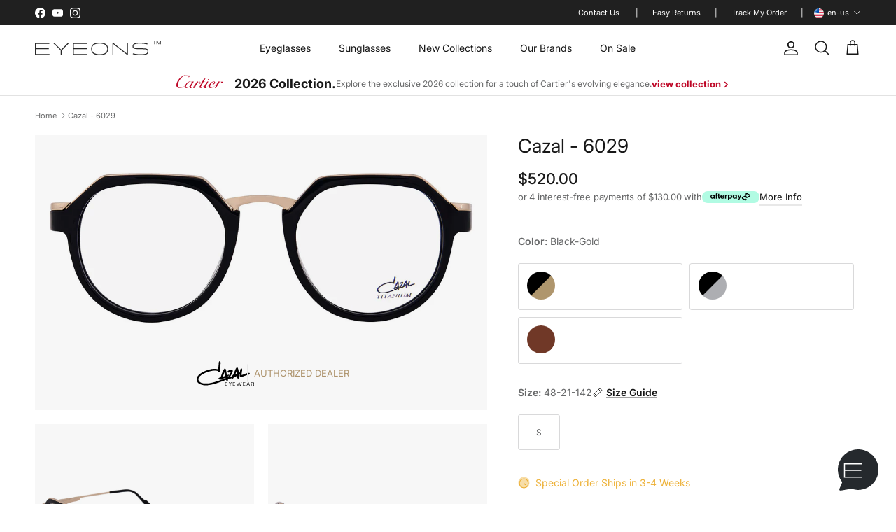

--- FILE ---
content_type: text/css
request_url: https://www.eyeons.com/cdn/shop/t/14/assets/specifications.css?v=24755970972724685411768987437
body_size: 409
content:
.product-specifications table td{border:none;font-size:13px;padding-inline:0;padding-bottom:0;color:#5e5e5e}.product-specifications .collapsible-tabs__tab .disclosure__title{font-size:13px;line-height:28px}.product-specifications__wrapper{display:flex;gap:40px;margin-bottom:100px}.product-specifications .collapsible-tabs__tab{max-width:865px;width:100%;border-bottom:none}.product-specifications .brief-description{max-width:calc(var(--details-width) - var(--gap-default) / 2);flex:0 1 calc(var(--details-width) - var(--gap-default) / 2)}.product-specifications strong{font-weight:500}.product-specifications .brief-description p{line-height:25px;font-size:13px}.product-specifications .brief-description table{margin-top:35px}.product-specifications .brief-description table tr>td{padding:0;font-size:15px;line-height:30px}.product-specifications .brief-description table tr>td:last-child{padding-left:25px}.product-specifications .collapsible-tabs__tab table tr>td:first-child{min-width:180px}.product-specifications__sizes{display:flex;flex-wrap:wrap;margin-bottom:30px;gap:10px 20px}.product-specifications .frame-sizes p{font-size:12px}.product-specifications .frame-sizes span{font-size:13px;color:#343434}.product-specifications .payment-method:not(:last-child){margin-bottom:25px}.product-specifications .payment-method:last-child p{margin:12px 0 0}.product-specifications .payment-method p{line-height:25px;margin:12px 0;letter-spacing:.025em}.product-specifications .message_paypal-text{cursor:pointer}.product-specifications .collapsible-tabs__tab>details-disclosure:last-of-type .disclosure{border-bottom:1px solid rgb(var(--body-text-color) / .15)}.product-specifications .disclosure__title{color:rgb(var(--heading-color))}.product-specifications .size-guide{display:flex;flex-wrap:wrap;gap:10px 20px}.product-specifications .size-guide p{flex:0 1 100%}.product-specifications p{margin:0;color:#5e5e5e;line-height:25px}.product-specifications .face-shape__examples{display:grid;grid-template-columns:repeat(3,1fr);gap:8px 42px}.product-specifications .face-shape__desc{margin:12px 0}.product-specifications .face-shape__examples img{width:100%;margin-bottom:16px}.product-specifications .face-shape__examples .face-shape__item p{margin:0 0 10px;text-align:center}@media (max-width: 768px){.product-specifications__wrapper{flex-wrap:wrap}.product-specifications .brief-description{max-width:100%;flex:0 1 auto}}.product-specifications .contact-us{display:flex;min-height:57px;gap:0 35px;padding-top:35px}.product-specifications .contact-us a{display:flex;gap:0 6px;align-items:center;position:relative;border:none}.product-specifications .contact-us a:nth-child(2){left:-8px}.product-specifications .contact-us a:last-child{left:-16px}.product-specifications .contact-us a .icon{width:20px;height:20px}.product-specifications .contact-us a.fb:hover svg path{fill:var(--facebook-bg)}.product-specifications .contact-us a.fb:hover span{color:var(--facebook-bg)}.product-specifications .contact-us a.x-tw svg rect{transition:.3s all}.product-specifications .contact-us a.x-tw:hover svg rect{fill:var(--brown)}.product-specifications .contact-us a.pin:hover svg path{fill:var(--pinterest-bg)}.product-specifications .contact-us a.pin:hover span{color:var(--pinterest-bg)}.product-specifications .disclosure__title{font-size:13px}.product-specifications .collapsible-tabs__tab .disclosure__title{padding-top:10px;padding-bottom:10px}#specification-text{overflow:hidden}#specification-text.visible-text{max-height:100%}#specification-text.hidden-text{max-height:175px}#specification-button{border:none;background:none;font-size:13px;cursor:pointer;transition:ease-in-out all .3s;margin-top:10px;padding:0;text-decoration:underline}#specification-button:hover{color:#ae946d}
/*# sourceMappingURL=/cdn/shop/t/14/assets/specifications.css.map?v=24755970972724685411768987437 */


--- FILE ---
content_type: text/css
request_url: https://www.eyeons.com/cdn/shop/t/14/assets/available-colors.css?v=6599454177743875421768987437
body_size: 329
content:
.available-colors__info .trustshop-review--summary{margin-top:10px}.available-colors h2,.viewed-section h2{margin-bottom:30px}.available-colors__media{display:block;position:relative;margin-bottom:20px;padding-bottom:80%}.available-colors__media img{mix-blend-mode:multiply;height:100%;position:absolute;top:0;right:0;bottom:0;left:0;object-fit:contain}.available-colors__title{gap:50px;display:flex;justify-content:space-between}.available-colors__title .variant-price,.available-colors__title .variant-title{font-weight:500}.available-colors__title .variant-price{font-size:18px;line-height:25px}.available-colors__title .variant-title{font-size:15px;line-height:22px}.stock-status-label{display:flex;gap:7px;flex-wrap:wrap;margin-bottom:16px;justify-content:space-between}.stock-status-label .product-stock-status{padding:5px 10px;text-transform:uppercase;font-weight:500;font-size:11px;line-height:11px;letter-spacing:.12em;text-align:center;display:flex;gap:6px;align-items:center}@media (max-width: 480px){.stock-status-label .product-stock-status{font-size:10px}}@media (max-width: 380px){.stock-status-label .product-stock-status{font-size:9px}}.stock-status-label .product-stock-status.same-day{background-color:#eaf1ff;color:#117fe7}.stock-status-label .product-stock-status.in-stock{background-color:#eafff3;color:#00a32b}.stock-status-label .product-stock-status.out-of-stock{background-color:#feeff2;color:#ea312d}.stock-status-label .product-stock-status.special-order{background-color:#fff5e2;color:#e49901}.available-colors .swiper-horizontal .swiper-button-prev,.available-colors .swiper-horizontal .swiper-button-next{position:absolute;transition:.3s all;align-items:center;top:31%;justify-content:center;border-radius:0;z-index:10;transform:translateY(-31%);background-color:#2e2e2e;box-shadow:0 1px #0000000d,0 2px 11px -1px #0000000a;cursor:pointer;height:50px;opacity:.5;transition:all .3s ease-in-out;width:50px}.available-colors .swiper-horizontal .swiper-button-prev:after,.available-colors .swiper-horizontal .swiper-button-next:after{content:none}.available-colors .swiper-horizontal .swiper-button-prev.swiper-button-disabled,.available-colors .swiper-horizontal .swiper-button-next.swiper-button-disabled{cursor:not-allowed;z-index:5;pointer-events:all}.available-colors .swiper-horizontal .swiper-button-prev.swiper-button-disabled:hover,.available-colors .swiper-horizontal .swiper-button-next.swiper-button-disabled:hover{opacity:.5}.available-colors .swiper-horizontal .swiper-button-prev:hover,.available-colors .swiper-horizontal .swiper-button-next:hover{opacity:1}@media (max-width: 992px){.available-colors .swiper-horizontal .swiper-button-prev,.available-colors .swiper-horizontal .swiper-button-next{top:23%;transform:translateY(-23%)}}@media (max-width: 576px){.available-colors .swiper-horizontal .swiper-button-prev,.available-colors .swiper-horizontal .swiper-button-next{top:43%;transform:translateY(-43%);height:40px;width:40px}}.available-colors .swiper-horizontal .swiper-button-prev{left:0}svg.feather{fill:transparent!important}.available-colors .swiper-horizontal .swiper-button-next{right:0}.similar-products-section,.viewed-section{margin:100px 0}
/*# sourceMappingURL=/cdn/shop/t/14/assets/available-colors.css.map?v=6599454177743875421768987437 */


--- FILE ---
content_type: image/svg+xml
request_url: https://cdn.shopify.com/s/files/1/0732/9021/9708/files/ic-berlin_0d337c43-a745-42a4-a151-5576bcd1697b.svg?v=1764163336
body_size: -373
content:
<svg viewBox="0 0 140 50" xmlns="http://www.w3.org/2000/svg"><switch><g><path d="M121.5 25.4c-2.8 7.8-4.5 6.8-4.5 6.8-1.3-.1-2.1-3.8-2.1-3.8-.8-3.8-7.3-2.8-7.3-2.8v8.3h17.9V22.3c-3.1 0-4 3.1-4 3.1z"></path><path d="M107.6 15.9v6.5s7.7-.7 8 2.5c0 0 .8 3.8 1.8 3.9 0 0 1.4.5 3.2-5.7 0 0 .9-4.1 5-3.9v-3.3h-18zM47.4 23c-.1 0-.1.1-.3.2v-6.1h-3v16.7h3v-1.4c.8.8 1.2 1.1 2 1.3l1.2.3h1.5c.7-.3 1.5-.5 2.1-.9 1.6-1.2 2.3-2.9 2.4-4.8.1-1.8-.4-3.4-1.7-4.7-1.9-1.8-5-2-7.2-.6zm3 8.1c-1.6 0-2.9-1.3-2.9-3s1.3-3 2.9-3c1.6 0 2.8 1.4 2.8 3.1 0 1.6-1.2 2.9-2.8 2.9zM69.3 27.7c0-2.3-1.3-4.4-3.5-5.2-2.4-.9-4.6-.7-6.6 1.1-1.4 1.3-1.8 2.9-1.7 4.7.1 2.3 1.1 4 3.2 5.1.6.3 1.3.4 1.9.6h1.6c.1 0 .2-.1.4-.1 1.2-.3 2.3-.8 3.2-1.7l-.9-.9c-.3-.3-.6-.6-.8-1-1.5 1.2-2.9 1.4-4.1.8-.8-.4-1.2-1-1.3-1.9h8.8c-.2-.5-.2-1-.2-1.5zm-8.6-1c0-1 1.2-1.9 2.4-2 1.7-.1 2.9.7 3.1 2h-5.5zM92.4 22.5h-.5v11.3H95v-8.4h3.4v8.4h3V22.4h-.4c-2.8.1-5.7.1-8.6.1zM87.8 16.7h-1c-.3.1-.5.2-.8.4-.7.5-.8 1.5-.4 2.2.4.7 1.4 1 2.3.7.8-.3 1.3-1.1 1.1-2 0-.7-.5-1.1-1.2-1.3zM17.1 16.8c-.1 0-.2-.1-.3-.1h-1c-.7.2-1.2.6-1.4 1.3v.9c.4.9 1.1 1.4 2.1 1.3.8-.1 1.5-.6 1.6-1.4.2-1-.2-1.7-1-2zM34 30.6c-.8.2-1.3.7-1.4 1.4-.1.9.3 1.5 1.1 1.9.1 0 .1.1.2.1h1c.4-.2.9-.4 1.1-.9.3-.6.3-1.3-.1-1.9-.4-.6-1.1-.7-1.9-.6zM29.9 30.9h-6.1v-5.5h6v-2.9h-9.1v11.3h7.8c.4 0 1 .1 1.2-.1.2-.2.1-.8.1-1.2.1-.5.1-1 .1-1.6zM79.8 33.8h3V17.1h-3v16.7zM71.1 33.8h3v-8.4h3.4v-2.9H71c.1 3.8.1 7.6.1 11.3zM85.9 33.8h3V22.5h-3v11.3zM14.8 33.8h3V22.5h-3v11.3zM36 17.1h-2.9v11.3H36V17.1z"></path></g></switch></svg>

--- FILE ---
content_type: image/svg+xml
request_url: https://cdn.shopify.com/s/files/1/0732/9021/9708/files/prada_3f219ede-85b5-4896-96c5-215401910b74.svg?v=1764162705
body_size: -421
content:
<svg xml:space="preserve" style="enable-background:new 0 0 140 50;" viewBox="0 0 140 50" y="0px" x="0px" xmlns:xlink="http://www.w3.org/1999/xlink" xmlns="http://www.w3.org/2000/svg" id="Layer_1" version="1.1">
<g>
	<path d="M32.9,21.7c0,2.1-1.1,3.9-3.6,3.9H26v-7.9h3.3C31.7,17.7,32.9,19.6,32.9,21.7 M52.4,21.7c0,2.1-1.2,3.9-3.6,3.9h-3.3v-7.9
		h3.3C51.2,17.7,52.4,19.6,52.4,21.7 M71.2,26.9h-5.5l2.6-5.2L71.2,26.9z M94.8,27.7c0,2.9-1.8,4-3.9,4h-2.2v-14H91
		c2,0,3.9,1.1,3.9,4V27.7z M111.1,26.9h-5.5l2.6-5.2L111.1,26.9z M37,21.7c0-2.5-1.8-5-5.6-5H19.5v0.3c0.2,0,2,0.1,2,2v11.7
		c0,1.9-1.8,2-2,2v0.3H28v-0.3c-0.2,0-2-0.1-2-2v-3.9h5.4C35.2,26.7,37,24.1,37,21.7 M59.3,32.8v-0.2l-6-4.9c-0.6,0.1-1.3,0.3-2,0.3
		c-1.5,0-3.3-0.4-4.1-1.2h3.7c3.8,0,5.6-2.5,5.6-5c0-2.5-1.8-5-5.6-5H39v0.3c0.2,0,2,0.1,2,2v11.7c0,1.9-1.8,2-2,2v0.3h8.5v-0.3
		c-0.2,0-2-0.1-2-2v-3.9l7.4,6.1L59.3,32.8L59.3,32.8z M80.6,32.8v-0.3c-1.1,0-1.6-0.9-2.1-1.7l-7.9-14.2h-6.4v0.3
		c0.7,0,1.5,0.3,2.2,1.4l1.4,2.3l-4.9,10c-0.6,1.2-1.2,1.9-2.2,1.9v0.3h4.1v-0.3c-0.7,0-1-0.4-1-1c0-0.4,0.1-0.8,0.3-1.1l1.2-2.4
		h6.6l1.5,2.8c0.2,0.3,0.3,0.7,0.3,0.9c0,0.6-0.4,0.8-1.2,0.8v0.3L80.6,32.8L80.6,32.8L80.6,32.8z M100.2,24.7
		c0-5.3-4.4-8.1-8.6-8.1h-9.4v0.3c0.2,0,2,0.1,2,2v11.7c0,1.9-1.8,2-2,2v0.3h9.4C95.8,32.8,100.2,30.1,100.2,24.7 M120.5,32.8v-0.3
		c-1.1,0-1.6-0.9-2.1-1.7l-7.9-14.2H104v0.3c0.7,0,1.5,0.3,2.2,1.4l1.4,2.3l-4.9,10c-0.6,1.2-1.2,1.9-2.2,1.9v0.3h4.1v-0.3
		c-0.7,0-1-0.4-1-1c0-0.4,0.1-0.8,0.3-1.1l1.2-2.4h6.6l1.5,2.8c0.2,0.3,0.3,0.7,0.3,0.9c0,0.6-0.4,0.8-1.2,0.8v0.3L120.5,32.8
		L120.5,32.8z"></path>
</g>
</svg>


--- FILE ---
content_type: image/svg+xml
request_url: https://cdn.shopify.com/s/files/1/0732/9021/9708/files/cartier_3f6c27d8-6965-415f-8f5b-e2b38c6649b3.svg?v=1764153404
body_size: 1475
content:
<svg xmlns="http://www.w3.org/2000/svg" fill="none" viewBox="0 0 68 20" height="19" width="68">
<path fill="#000000" d="M14.391 2.16278e-05C13.8095 -0.00140079 13.1601 0.0671941 12.4557 0.248684C12.4557 0.248684 8.84376 1.15655 4.86273 4.92154C4.86273 4.92154 2.96449 6.87079 1.61991 9.38078C1.61991 9.38078 0.222593 11.9976 0.0116781 14.1872C0.0116781 14.1872 -0.199237 16.6437 1.17171 17.8987C1.17171 17.8987 2.75358 19.3673 6.20732 19.0736C6.20732 19.0736 8.3692 18.8066 10.7156 17.3113C10.7156 17.3113 11.8493 16.5636 12.5875 15.8694C12.5875 15.8694 12.2448 17.1244 12.7457 18.0322C12.7457 18.0322 13.2203 18.8867 14.3012 19.0736C14.3012 19.0736 15.0921 19.2338 16.2258 18.8066C16.2258 18.8066 16.9376 18.4862 17.4122 18.2459C17.4122 18.2459 18.3877 17.7118 19.3368 16.9642C19.3368 16.9642 19.1523 17.7118 19.5741 18.3527C19.5741 18.3527 20.075 19.0736 20.9978 19.1537C20.9978 19.1537 23.476 19.3406 26.9298 15.0416L24.5042 18.9935L26.7188 18.9668L28.6434 15.6024C28.6434 15.6024 30.6471 12.1311 31.069 11.7039C31.069 11.7039 32.0972 10.3154 33.6527 9.99493L34.6809 10.075C34.6809 10.075 35.1027 10.2887 35.1027 10.7693L34.3382 10.6358C34.3382 10.6358 33.89 10.6892 33.6527 11.1698C33.6527 11.1698 33.4418 11.6238 33.5472 12.0777C33.5472 12.0777 33.6791 12.4515 34.0218 12.585L34.2591 12.6651L35.0236 12.5583C35.0236 12.5583 36.3682 12.051 38.2137 9.70121L37.7919 10.4756L36.2364 13.1725L34.4173 16.4301C34.4173 16.4301 33.89 17.4982 34.1272 18.1391C34.1272 18.1391 34.3645 18.7532 35.1555 18.9134L36.8691 18.7799C36.8691 18.7799 37.8446 18.4862 38.6356 17.7919L39.7692 16.8574C39.7692 16.8574 41.1402 15.6825 42.3793 14.294L42.3002 14.4008C42.3002 14.4008 41.2193 16.4034 41.0347 17.071C41.0347 17.071 40.6129 18.4862 41.5884 19.0469L42.6957 19.1537C42.6957 19.1537 43.6184 19.0202 44.5412 18.3527L46.044 17.0443C46.044 17.0443 47.3358 15.816 48.0213 14.9348C48.0213 14.9348 47.6786 15.7359 47.5995 16.3233C47.5995 16.3233 47.3358 18.1925 49.0495 18.9401L50.6577 19.0736C50.6577 19.0736 51.2905 19.0202 52.266 18.6731C52.266 18.6731 54.5333 17.9254 57.7234 14.9615C57.7234 14.9615 59.3316 13.4662 60.4653 12.1311L56.4579 18.9401H58.4352L59.9117 16.4301L61.8099 13.306C61.8099 13.306 62.8908 11.5704 64.8682 10.4489C64.8682 10.4489 65.6591 9.96823 66.2655 9.86142C66.2655 9.86142 66.8982 9.72791 67.0301 10.0483C67.0301 10.0483 66.1337 9.86142 65.9227 10.796C65.9227 10.796 65.7118 11.7306 66.45 12.0243C66.45 12.0243 67.0037 12.2112 67.4519 11.8908C67.4519 11.8908 67.8473 11.5971 67.9792 11.0363C67.9792 11.0363 68.0846 10.4756 67.821 10.075C67.821 10.075 67.5046 9.5944 66.7664 9.541C66.7664 9.541 65.9491 9.51429 64.3145 10.6091C64.3145 10.6091 63.1017 11.4101 62.6008 11.9175L63.9454 9.5944H61.9417C61.9417 9.5944 60.0435 12.852 56.6952 15.6558C56.6952 15.6558 53.426 18.3527 51.5805 18.4328C51.5805 18.4328 49.7877 18.5663 49.6032 17.1778C49.6032 17.1778 49.4977 16.35 49.9723 15.1751C49.9723 15.1751 51.0796 15.2819 52.556 14.8013C52.556 14.8013 53.9533 14.3474 55.1133 13.5463C55.1133 13.5463 56.3525 12.6918 56.8007 11.784C56.8007 11.784 57.3279 10.7693 56.7216 9.91483C56.7216 9.91483 55.6143 8.82004 53.2151 9.83472C53.2151 9.83472 50.7368 10.8761 48.8913 13.3594L48.4168 14.0803L48.364 14.1604L47.0458 15.7092L45.7012 17.071C45.7012 17.071 44.0666 18.6998 43.2493 18.2192C43.2493 18.2192 42.933 18.0055 42.933 17.4982C42.933 17.4982 42.933 16.9909 43.3021 16.3767L47.1249 9.6478H45.4112C45.4112 9.6478 44.4621 11.2232 43.3548 12.7185C43.3548 12.7185 41.1929 15.6291 38.8465 17.3113C38.8465 17.3113 37.2382 18.5663 36.3419 18.1391C36.3419 18.1391 35.9464 17.9521 35.9728 17.4448C35.9728 17.4448 35.9991 16.8841 36.5264 16.1097L40.2702 9.6478L42.3529 9.6211L42.6166 9.35408H40.5074L42.7484 5.32207L40.8502 5.34877C40.8502 5.34877 39.532 7.61845 38.5301 8.98025C38.5301 8.98025 36.6846 11.4368 35.1555 12.1044C35.1555 12.1044 35.4191 11.7573 35.4455 11.2232L35.4191 10.796C35.4191 10.796 35.3136 10.2352 34.7864 9.96823L34.3118 9.83472L33.4154 9.91483C33.4154 9.91483 32.3608 10.1551 31.3853 11.0096L32.2026 9.6211H30.3044C30.3044 9.6211 28.5907 12.7185 26.3497 15.362C26.3497 15.362 23.4233 18.7799 21.8151 18.3794C21.8151 18.3794 21.3405 18.1391 21.3141 17.5516C21.3141 17.5516 21.3141 16.9642 21.8151 16.1364L25.6379 9.5944L23.7397 9.6211L23.1333 10.6892L22.7378 11.4635C22.7378 11.4635 22.8169 11.2232 22.7378 10.7159C22.7378 10.7159 22.5796 9.51429 21.446 9.27398L20.5496 9.19387C20.5496 9.19387 18.2822 9.16717 15.6985 11.4635C15.6985 11.4635 13.9321 13.0657 12.5875 15.4956C12.5875 15.4956 9.89834 18.0322 7.05098 18.593C7.05098 18.593 4.51999 19.127 3.43905 17.9788C3.43905 17.9788 2.25265 16.7505 2.25265 14.6144C2.25265 14.6144 2.27902 12.0777 4.0718 8.63313C4.0718 8.63313 5.97004 5.80271 7.13007 4.52101C7.13007 4.52101 10.0829 1.23666 13.1412 0.408897C13.1412 0.408897 15.6458 -0.258654 17.0431 0.889533C17.0431 0.889533 18.2295 1.87751 18.335 3.88016L19.0204 2.70527C19.0204 2.70527 19.8905 1.31677 20.655 0.515705C20.655 0.515705 19.9432 0.836129 19.0732 0.942937C19.0732 0.942937 17.9922 1.07645 17.4649 0.756023C17.4649 0.756023 16.2904 0.00466832 14.391 2.16278e-05ZM20.8297 9.43585C21.6021 9.43981 21.9996 9.80802 21.9996 9.80802C22.9224 10.6625 22.1842 12.2646 22.1842 12.2646C20.7605 15.2552 18.6777 17.071 18.6777 17.071L17.4122 17.9788C15.4349 18.9668 14.5912 18.2726 14.5912 18.2726C13.9057 17.6851 14.1957 16.35 14.1957 16.35C14.3803 15.4421 15.1185 14.1337 15.1185 14.1337L16.5422 12.0243C17.834 10.5824 19.3104 9.83472 19.3104 9.83472C19.9176 9.53182 20.4251 9.43379 20.8297 9.43585ZM54.7451 9.67117C54.7716 9.67084 54.7978 9.672 54.8233 9.67451C54.8233 9.67451 55.2452 9.72791 55.4297 9.94153C55.4297 9.94153 55.6143 10.2085 55.5615 10.7426C55.5615 10.7426 55.4297 12.1578 53.8742 13.4929C53.8742 13.4929 52.1078 15.0149 50.0514 14.9615L50.4468 14.1337C50.4468 14.1337 51.3432 12.3714 52.6614 11.0096C52.6614 11.0096 53.9231 9.68135 54.7451 9.67117Z"></path>
</svg>


--- FILE ---
content_type: image/svg+xml
request_url: https://static.eyeons.com/shopify/products-description/cazal/dealer.svg
body_size: 2366
content:
<svg width="82" height="35" viewBox="0 0 82 35" fill="none" xmlns="http://www.w3.org/2000/svg">
<g clip-path="url(#clip0_2786_3184)">
<path fill-rule="evenodd" clip-rule="evenodd" d="M25.3963 11.0006H24.9307C19.7699 11.0006 12.8437 13.5421 9.29323 15.2882C5.76219 17.0538 0 20.9146 0 25.9008V26.3664C0 32.0122 6.96507 34.5344 12.9407 34.5344H14.6092C15.4629 34.5344 17.8492 34.0687 18.7805 33.9523C20.0222 33.7971 21.6131 33.4091 22.816 33.1181C25.1053 32.536 28.1901 31.7988 30.2467 30.9451C31.4301 30.4601 32.6524 30.2273 33.8359 29.781C34.9418 29.3736 36.1835 28.8304 37.3863 28.4617C38.3564 28.1707 39.7727 27.5693 40.801 27.1425C43.6918 25.959 41.3054 28.617 43.3426 28.617H43.459C44.138 28.617 44.6424 27.8021 44.6424 27.2007V25.668C45.1469 25.5515 45.3991 25.2605 45.8259 25.2023C46.4662 25.1247 46.7378 25.2023 47.3586 25.0665C47.9795 24.9501 49.8808 24.3875 50.0942 24.3681C50.2106 24.8725 50.4434 25.2023 51.0449 25.2023C51.8403 25.2023 52.2672 24.5039 52.597 24.0188C53.6641 22.4279 52.597 23.5532 54.2267 22.7966C54.9445 22.4667 57.4473 20.9728 57.9323 20.934V22.6996C57.9323 23.9412 58.204 25.0665 59.4845 25.0665H59.6009C60.8037 25.0665 60.5515 20.4296 60.5321 18.8969L61.638 18.4507L61.5022 19.7506V20.8176C61.5022 21.8265 62.2782 22.4667 63.2871 22.4667H64.005C65.1496 22.4667 68.9911 20.7982 70.194 20.4684C71.1834 20.2162 72.2117 19.8088 73.2206 19.4595C74.0936 19.1685 75.8786 19.4983 75.8786 17.9656V17.7328C75.8786 17.2672 75.4323 16.6657 75.0443 16.6657H74.0936C73.0654 16.6657 70.2328 17.694 69.3015 18.0432C68.7001 18.276 65.0526 19.7311 64.7034 19.7311C64.4512 19.7311 64.0632 19.4013 64.0826 19.1297L65.0526 12.9795V12.2616C65.0526 11.4274 64.8198 10.4767 63.9856 10.4767H63.8692C62.7051 10.4767 62.2006 12.4751 62.1036 13.5615C61.9096 15.4629 62.2782 16.3359 60.2023 16.5105V15.9285C60.2023 14.4346 59.077 8.94401 57.9518 8.94401H57.6025C56.3996 8.94401 55.0998 12.6303 54.6341 13.6779C54.2461 14.5316 52.4418 18.5089 52.3836 19.2267C51.5299 19.4207 50.8703 20.449 50.8509 21.4773C50.3658 21.5937 50.0554 21.8459 49.4928 22.0205C49.1824 22.1175 47.9989 22.4861 47.9989 22.0593C47.9989 21.8071 51.5493 16.2195 51.5493 14.26V13.1929C51.5493 12.5527 50.9673 12.1258 50.3658 12.1258H49.7644C48.0959 12.1258 44.1768 13.5615 44.1768 14.7256V15.327C44.1768 15.7927 44.9529 16.2777 45.4767 16.2777C46.7184 16.2777 47.8631 15.1718 48.7943 15.0942V15.4435C48.7943 15.7927 46.9706 19.0327 46.6796 19.4789C46.2334 20.1774 44.7783 23.0682 44.041 23.1264V22.5249C44.041 22.0593 46.1751 20.5848 46.1751 19.6923C46.1751 19.4207 46.0975 19.3431 45.8259 19.3431H45.4767C44.7588 19.3431 44.138 19.7506 43.6918 20.061C42.2949 19.1297 42.8769 10.7095 40.4906 10.7095H39.8891C39.4623 10.7095 39.2101 11.2334 39.1713 11.6602C38.0266 11.9318 36.8431 15.9091 36.3193 17.0926C35.6596 18.6059 34.806 22.1369 34.0687 23.2428C32.9046 23.2428 31.1003 23.9412 31.1003 25.0083C31.1003 26.3276 32.6136 26.1918 33.9523 26.1918C34.2045 26.347 34.2627 26.541 34.5538 26.541H35.1552C35.6596 26.541 36.0477 25.7456 36.3581 25.4739C36.6103 25.2411 37.5804 24.9889 38.0072 24.8725C38.822 24.6397 40.8398 23.8248 41.577 23.8054V24.2711C40.898 24.3293 36.3775 26.3082 35.2328 26.7156C32.9822 27.4723 30.9063 28.1513 28.6558 28.908C25.0277 30.1303 18.7611 31.857 14.0466 31.857H12.1452C7.68292 31.857 2.52217 30.1109 2.52217 25.8232V25.7068C2.52217 19.3237 17.9656 13.5227 25.668 13.5227H27.8021C30.5571 13.5227 31.1003 15.5405 32.0704 15.5405H32.9046C33.2733 15.5405 33.7389 14.939 33.7389 14.4734C33.7389 13.9884 33.3897 13.6585 33.3897 12.8243L33.3703 12.4168L34.3015 2.48337V1.90133C34.3015 1.82372 33.4479 0 33.1181 0H33.0017C31.4689 0 31.7018 2.01774 31.566 3.43403C31.4301 4.92794 31.3331 6.57705 31.1197 7.95454C31.0227 8.59479 30.9839 9.66186 30.9839 10.3021C30.9645 11.6602 30.9063 11.6408 29.8974 11.4856C28.4617 11.2916 26.9872 11.0006 25.3963 11.0006ZM57.0787 14.1824L57.3503 14.2018L57.6219 15.7151L57.5831 17.7328L55.3326 18.5089L57.0787 14.1824ZM39.8503 15.7151L40.1413 15.7345L40.8786 21.1668L37.4057 22.1951L39.8503 15.7151Z" fill="black"/>
<path fill-rule="evenodd" clip-rule="evenodd" d="M41.3086 30.4004H43.986V29.896H40.7266V34.9985H43.986V34.4941H41.3086V32.6122H43.8696V32.1465H41.3086V30.4004Z" fill="black"/>
<path fill-rule="evenodd" clip-rule="evenodd" d="M50.1778 29.8975H49.4793L47.9854 32.2838L46.4915 29.8975H45.8125L47.675 32.8659V35H48.2571V32.8659L50.1778 29.8975Z" fill="black"/>
<path fill-rule="evenodd" clip-rule="evenodd" d="M52.3086 30.4019H54.986V29.8975H51.7266V35H54.986V34.4956H52.3086V32.6136H54.8696V32.148H52.3086V30.4019Z" fill="black"/>
<path fill-rule="evenodd" clip-rule="evenodd" d="M64.4337 29.8975H63.8323L62.4354 34.5538H62.416L61.0579 29.8975H60.2236L58.8461 34.5538L57.4686 29.8975H56.8672L58.4193 35H59.2924L60.631 30.4019H60.6504L61.9697 35H62.8428L64.4337 29.8975Z" fill="black"/>
<path fill-rule="evenodd" clip-rule="evenodd" d="M66.7814 30.4019H69.4782V29.8975H66.2188V35H69.4782V34.4956H66.7814V32.6136H69.3618V32.148H66.7814V30.4019Z" fill="black"/>
<path fill-rule="evenodd" clip-rule="evenodd" d="M74.7743 33.4479H72.5237L73.649 30.3825L74.7743 33.4479ZM74.9489 33.9135L75.3563 35H75.9577L74.0564 29.8975H73.2416L71.3984 35H71.9999L72.3879 33.9135H74.9489Z" fill="black"/>
<path fill-rule="evenodd" clip-rule="evenodd" d="M78.3673 32.4585V30.4214H80.1328C80.4239 30.4214 80.6567 30.4602 80.7925 30.499C80.9283 30.5572 81.0253 30.6542 81.0641 30.79C81.1029 30.9258 81.1223 31.1004 81.1223 31.3139C81.1223 31.5855 81.1029 31.8183 81.0641 31.9735C81.0253 32.1287 80.9283 32.2645 80.7731 32.3227C80.6373 32.4003 80.4045 32.4391 80.1134 32.4391H78.3673V32.4585ZM78.3673 32.963H80.2105C80.5597 32.963 80.7731 33.0406 80.8895 33.1958C81.0059 33.351 81.0641 33.6032 81.0641 33.9136V35.0001H81.6461V33.642C81.6461 33.3704 81.5879 33.1376 81.4521 32.9824C81.3163 32.8272 81.1029 32.7302 80.8313 32.7108V32.6913C81.1029 32.6525 81.2969 32.5749 81.4133 32.4585C81.5491 32.3421 81.6267 32.1869 81.6656 31.9929C81.7044 31.7989 81.7238 31.5855 81.7238 31.3527C81.7238 30.9646 81.6655 30.6736 81.5491 30.4602C81.4327 30.2468 81.2581 30.0916 81.0253 30.014C80.7925 29.9364 80.5015 29.8782 80.1328 29.8976H77.8047V35.0001H78.3867V32.963H78.3673Z" fill="black"/>
</g>
<defs>
<clipPath id="clip0_2786_3184">
<rect width="82" height="35" fill="white"/>
</clipPath>
</defs>
</svg>


--- FILE ---
content_type: text/javascript
request_url: https://www.eyeons.com/cdn/shop/t/14/assets/anchors.js?v=178988076843257224091768987437
body_size: -69
content:
document.addEventListener("DOMContentLoaded",function(){const anchorLinks=document.querySelectorAll(".anchors-wrapp a"),pageHeader=document.getElementById("pageheader");anchorLinks.forEach(link=>{link.addEventListener("click",function(e){e.preventDefault(),anchorLinks.forEach(item=>item.classList.remove("active")),this.classList.add("active");let targetKey=this.getAttribute("href");targetKey.startsWith("#")&&(targetKey=targetKey.slice(1));const targetElement=document.querySelector(`[data-anchor-id="${targetKey}"]`);if(targetElement){const headerHeight=pageHeader?pageHeader.offsetHeight:0,offsetPosition=targetElement.getBoundingClientRect().top+window.pageYOffset-headerHeight;window.scrollTo({top:offsetPosition,behavior:"smooth"})}})})});
//# sourceMappingURL=/cdn/shop/t/14/assets/anchors.js.map?v=178988076843257224091768987437


--- FILE ---
content_type: image/svg+xml
request_url: https://cdn.shopify.com/s/files/1/0732/9021/9708/files/lafont_b3615ba4-6612-4e30-bb77-4e97f29feb2e.svg?v=1764163336
body_size: 468
content:
<svg xmlns="http://www.w3.org/2000/svg" fill="none" viewBox="0 0 60 24" height="23" width="60">
<path fill="#000000" d="M1.03049 0H0V22.7693H1.03049V0Z"></path>
<path fill="#000000" d="M20.132 9.50291H22.9112V8.46794H20.132V4.57896C20.2882 1.75631 22.5365 0.972245 24.0666 1.06633H24.1915V0H24.0354C21.7246 0 20.5692 0.878157 19.8822 1.91313C19.3514 2.75992 19.0703 3.76353 19.0703 4.76714V22.7693H20.1633L20.132 9.50291Z"></path>
<path fill="#000000" d="M9.82732 8.09181C5.73659 7.99772 2.33285 11.2908 2.23917 15.3993C2.17671 19.5078 5.42432 22.9264 9.54628 23.0205C9.63996 23.0205 9.76487 23.0205 9.85855 23.0205C12.7002 23.0205 15.1047 21.6405 16.385 19.4451V22.8009H17.4467V15.6189V15.4934C17.3842 11.2594 14.0742 8.09181 9.82732 8.09181ZM16.3538 15.4621V15.6816C16.2913 19.351 13.2935 21.9855 9.82732 21.9855C6.3299 21.9228 3.48825 19.0688 3.45702 15.5561C3.45702 12.0122 6.3299 9.12678 9.85855 9.09542C13.356 9.09542 16.3225 11.7613 16.3538 15.4621Z"></path>
<path fill="#000000" d="M44.0977 8.27886C42.5051 8.24749 40.975 8.93747 39.9445 10.192V8.46703H38.8828V22.7998H39.9133V14.8023V13.2028C40.0694 10.9761 41.9431 9.2511 44.1914 9.34519C46.3148 9.34519 48.0948 11.0074 48.1884 13.1401L48.2197 15.3982V22.7998H49.3126V13.2028C49.3126 10.4742 46.9706 8.27886 44.0977 8.27886Z"></path>
<path fill="#000000" d="M58.3374 22.8949C58.7745 22.9263 59.1493 22.5813 59.1805 22.1422C59.2117 21.7032 58.8682 21.3268 58.431 21.2954C57.9939 21.2641 57.6191 21.6091 57.5879 22.0481V22.0795C57.5567 22.5186 57.9002 22.8636 58.3374 22.8949Z"></path>
<path fill="#000000" d="M55.551 22.8006H55.7072V21.797H55.4886C54.302 21.8911 52.1473 21.2952 51.7414 18.8175C51.7414 18.7862 51.7414 18.3471 51.7414 18.3157V9.53415H54.4581V8.46782H51.7414V3.29297H50.6172V18.253C50.6172 19.2252 50.9295 20.1661 51.4915 20.9502C52.2098 21.8283 53.1778 22.8006 55.551 22.8006Z"></path>
<path fill="#000000" d="M35.3572 12.4507C35.9193 13.3916 36.2003 14.4893 36.2003 15.587C36.1691 19.131 33.2962 21.985 29.7364 21.9536C29.7364 21.9536 29.7364 21.9536 29.7051 21.9536C26.4575 21.9223 23.2411 19.3192 23.2411 15.587C23.2411 14.0816 23.7408 12.6389 24.7088 11.5098C24.4902 11.1962 24.3029 10.8826 24.1467 10.5376C21.3988 13.6425 21.6486 18.3783 24.74 21.1696C27.8315 23.9608 32.5468 23.6786 35.326 20.5737C37.4806 18.1274 37.8554 14.5834 36.2003 11.7607C35.9505 12.0116 35.6695 12.2625 35.3572 12.4507Z"></path>
<path fill="#000000" d="M35.3611 18.6605C35.6734 18.88 35.9544 19.0995 36.2355 19.3504C37.8593 16.5278 37.5158 12.9838 35.3611 10.5375C32.6132 7.43261 27.8667 7.18171 24.7752 9.94163C21.6837 12.7016 21.4339 17.4687 24.1819 20.5736C24.338 20.2286 24.5254 19.915 24.744 19.6014C23.8072 18.4723 23.2763 17.0296 23.2763 15.5242C23.2763 11.7607 26.4927 9.18892 29.7403 9.15756C29.7403 9.15756 29.7403 9.15756 29.7715 9.15756C33.3002 9.1262 36.2043 11.9802 36.2355 15.5242C36.2043 16.6219 35.9232 17.6882 35.3611 18.6605Z"></path>
</svg>


--- FILE ---
content_type: image/svg+xml
request_url: https://cdn.shopify.com/s/files/1/0732/9021/9708/files/bottega-veneta_18ab2110-0107-49b6-b121-b95e5d3a5c28.svg?v=1764153404
body_size: 172
content:
<svg xml:space="preserve" style="enable-background:new 0 0 806 70.4;" viewBox="0 0 806 70.4" y="0px" x="0px" xmlns:xlink="http://www.w3.org/1999/xlink" xmlns="http://www.w3.org/2000/svg" id="Layer_1" version="1.1">
<g>
	<path d="M92.9,0C73,0,57,15.8,57,35.2S73,70.4,92.9,70.4c19.8,0,35.9-15.8,35.9-35.2S112.7,0,92.9,0z M92.9,66.2
		c-14.3,0-22.9-13.9-22.9-31c0-17.1,8.6-31,22.9-31c14.3,0,22.9,13.9,22.9,31C115.8,52.3,107.2,66.2,92.9,66.2z"></path>
	<path d="M28.3,30.1c9.9-3,14.7-7.5,14.7-13.8c0-4.8-2.8-9.3-7.4-11.7c-3.9-2.1-10.4-3.1-19.1-3.1H0v1.3c2.7,1.3,2.6,5.7,2.6,8.7
		v47.2c0,3.1,0.1,7.4-2.6,8.7v1.3h20.4c4.1,0,12.1-0.5,18.8-3.8c6.7-3.3,10.2-8.3,10.2-15C49.4,37.6,38.7,31.7,28.3,30.1z M13.6,5.8
		h6c7.7,0,11.9,3.9,11.9,11c0,7.7-4.3,11.6-12.7,11.6h-5.2V5.8z M19,64.7h-5.4V32.5h2.3c8,0,21.3,2.2,21.3,16.8
		C37.2,59.1,30.6,64.7,19,64.7z"></path>
	<path d="M131.2,8.9h1.3c2.2-3.3,6-3.3,9.1-3.3h0h5.5v53.2h0c0,3.1,0.1,7.4-2.6,8.7v1.3h16.2v-1.3c-2.7-1.3-2.6-5.7-2.6-8.7h0V5.6
		h5.5c3.1,0,6.9,0,9.1,3.3h1.3V1.6h-42.7V8.9z"></path>
	<path d="M184.9,8.9h1.3c2.2-3.3,6-3.3,9.1-3.3h0h5.5v53.2h0c0,3.1,0.1,7.4-2.6,8.7v1.3h16.2v-1.3c-2.7-1.3-2.6-5.7-2.6-8.7h0V5.6
		h5.5c3.1,0,6.9,0,9.1,3.3h1.3V1.6h-42.7V8.9z"></path>
	<path d="M701.6,8.9h1.3c2.2-3.3,6-3.3,9.1-3.3h5.5v53.2h0c0,3.1,0.1,7.4-2.6,8.7v1.3h16.2v-1.3c-2.7-1.3-2.6-5.7-2.6-8.7h0V5.6h5.5
		c3.1,0,6.9,0,9.1,3.3h1.3V1.6h-42.7V8.9z"></path>
	<path d="M274,64.7h-21.2V36.3v0h15.4c3.1,0,7.5,0,8.7,2.6h1.3v-9.3H277c-1.2,2.7-5.6,2.6-8.7,2.6h-15.4V5.6h18.4
		c3.1,0,6.9,0,9.1,3.3h1.3V1.6h-43v1.3C242,5,242,9.1,242,12.2v46c0,3.1,0,7.2-3.4,9.4v1.3h45.8v-7.4h-1.3
		C281.1,64.7,277.1,64.7,274,64.7z"></path>
	<path d="M561.9,64.7h-21.2V36.3v0h15.4c3.1,0,7.5,0,8.7,2.6h1.3v-9.3h-1.3c-1.2,2.7-5.6,2.6-8.7,2.6h-15.4V5.6h18.4
		c3.1,0,6.9,0,9.1,3.3h1.3V1.6h-43v1.3c3.4,2.2,3.4,6.2,3.4,9.4v46c0,3.1,0,7.2-3.4,9.4v1.3h45.8v-7.4H571
		C568.9,64.7,564.9,64.7,561.9,64.7z"></path>
	<path d="M682,64.7h-21.2V36.3v0h15.4c3.1,0,7.5,0,8.7,2.6h1.3v-9.3H685c-1.2,2.7-5.6,2.6-8.7,2.6h-15.4V5.6h18.4
		c3.1,0,6.9,0,9.1,3.3h1.3V1.6h-43v1.3C650,5,650,9.1,650,12.2v46c0,3.1,0,7.2-3.4,9.4v1.3h45.8v-7.4h-1.3
		C689,64.7,685.1,64.7,682,64.7z"></path>
	<path d="M419.5,60.4L396.8,1.8l-0.1-0.2h-5.1l-22.5,58.7c-0.8,2.3-3.1,6.4-5.7,7.2v1.3H375v-1.3c-2.4-1.1-2.9-3.1-2-5.7l5.6-14.9
		h24.1l5.6,14.9c1,2.6,0.4,4.6-2,5.7v1.3h18.1v-1.3C422,66.6,420.2,62.1,419.5,60.4z M380.2,42.9l10.5-27.4l10.5,27.4H380.2z"></path>
	<path d="M344.8,38.7c0,0,4.4,0.6,4.4,6.9c0,12.3-11.1,20.5-21.4,20.5c-7.9,0-14.3-3.3-18.5-9.7c-3.6-5.4-5.2-12.9-5.2-21.2
		c0-8.8,1.6-16.3,5.4-21.6c4.4-6.2,10.8-9.4,19.3-9.4c9.9,0,17.1,3.7,22.2,11c0.5,0.7,0.9,1.4,1.3,2.1l1.2-0.2V1.6h-1.2
		c-1.4,1.3-4.7,1.4-6.9,1.1c-2.5-0.3-4.8-0.9-5.5-1.1c-3.8-1-8-1.6-12.3-1.6c-8.1,0-15.6,2.4-21.6,7c-8.8,6.7-14.6,18-14.6,28.8
		c0,9.7,3.9,18.5,10.9,24.9c6.8,6.2,15.9,9.7,25.6,9.7c12.8,0,23.2-5.7,29.3-16.1c3.2-5.4,4-9.5,4.6-16.9h-17V38.7z"></path>
	<path d="M801.1,60.4L778.4,1.8l-0.1-0.2h-5.1l-22.5,58.7c-0.8,2.3-3.1,6.4-5.7,7.2v1.3h11.6v-1.3c-2.4-1.1-2.9-3.1-2-5.7l5.6-14.9
		h24.1l5.6,14.9c1,2.6,0.4,4.6-2,5.7v1.3H806v-1.3C803.6,66.6,801.7,62.1,801.1,60.4z M761.7,42.9l10.5-27.4l10.5,27.4H761.7z"></path>
	<path d="M505.3,2.9c2.7,1.3,2.7,3.6,2.1,5.2l-16,45.8l-15-44.5c-0.5-1.4-1.4-5,1.9-6.6V1.6h-18.1v1.3c2.2,0.9,3.9,4.4,4.9,7.1
		l20,58.9h5.6l20.5-58.7c0.9-2.5,3.1-6.5,5.7-7.2V1.6l-11.6,0V2.9z"></path>
	<path d="M625.2,2.8c2.2,1.4,2.1,5.6,2.1,6.9v0v36.7L595.9,1.7l-0.1-0.1h-13.3v1.3c3.3,2.1,3.3,6,3.3,9.1l0,48.8
		c0,1.3,0,5.5-2.1,6.9v1.3h8.6v-1.3c-2.2-1.4-2.1-5.6-2.1-6.9v-47l38.7,55.2h2.8V9.7c0-1.3,0-5.5,2.1-6.9V1.6h-8.6V2.8z"></path>
</g>
</svg>


--- FILE ---
content_type: text/javascript
request_url: https://www.eyeons.com/cdn/shop/t/14/assets/faq-header.js?v=50543771854149867501768987437
body_size: 688
content:
function debounce(fn,wait=300){let t;return(...args)=>{clearTimeout(t),t=setTimeout(()=>fn.apply(this,args),wait)}}if(!customElements.get("faq-header")){const FaqHeader=class extends HTMLElement{connectedCallback(){this.classNames={questionContainerInactive:"faq-search-item-inactive",sectionWithIndexStatus:"section-faq-header--with-index"},this.searchInput=this.querySelector(".faq-search__input"),this.searchInput&&(this.searchInput.addEventListener("change",this.performSearch.bind(this)),this.searchInput.addEventListener("keyup",this.performSearch.bind(this)),this.searchInput.addEventListener("paste",this.performSearch.bind(this))),this.debouncedBuildIndex=debounce(this.buildIndex.bind(this),50),document.addEventListener("theme:faq-header-update",this.debouncedBuildIndex),this.debouncedBuildIndex(),this.querySelector(".faq-index")&&(this.addEventListener("click",FaqHeader.handleIndexClick.bind(this)),this.closest(".section-faq-header").classList.add(this.classNames.sectionWithIndexStatus),this.resizeIndex.call(this),this.debouncedResizeIndex=debounce(this.resizeIndex.bind(this),250),window.addEventListener("resize",this.debouncedResizeIndex))}disconnectedCallback(){document.removeEventListener("theme:faq-header-update",this.debouncedBuildIndex),window.removeEventListener("resize",this.debouncedResizeIndex)}buildIndex(){const faqHeaderSection=this.closest(".section-faq-header"),indexContainer=this.querySelector(".faq-index__item-container");indexContainer&&indexContainer.querySelectorAll(".faq-index-item").forEach(el=>{el.parentNode.removeChild(el)}),this.linkedCollapsibleTabs=[],this.linkedQuestionContainers=[],this.linkedContent=[];let currentElement=faqHeaderSection;for(;currentElement.nextElementSibling&&currentElement.nextElementSibling.classList.contains("section-collapsible-tabs");)if(currentElement=currentElement.nextElementSibling,this.linkedCollapsibleTabs.push(currentElement),currentElement.querySelectorAll(".collapsible-tabs__tab").forEach(el=>this.linkedQuestionContainers.push(el)),currentElement.querySelectorAll(".collapsible-tabs__content").forEach(el=>this.linkedContent.push(el)),indexContainer){const currentElementHeading=currentElement.querySelector(".collapsible-tabs__heading");if(currentElementHeading){const htmlFragment=document.createRange().createContextualFragment(`
              <div class="faq-index-item">
                <a class="faq-index-item__link"></a>
              </div>`),link=htmlFragment.querySelector(".faq-index-item__link");link.href=`#${currentElementHeading.id}`,link.innerHTML=currentElementHeading.innerHTML,indexContainer.appendChild(htmlFragment)}}indexContainer&&this.resizeIndex.call(this)}resizeIndex(){const stickyContainer=this.querySelector(".faq-index__sticky-container");let currentElement=this.closest(".section-faq-header");for(;currentElement.nextElementSibling&&currentElement.nextElementSibling.classList.contains("section-collapsible-tabs");)currentElement=currentElement.nextElementSibling;const stickyContainerRect=stickyContainer.getBoundingClientRect(),currentElementRect=currentElement.getBoundingClientRect();stickyContainer.style.height=`${currentElementRect.bottom-stickyContainerRect.top}px`}performSearch(){setTimeout(()=>{const splitValue=this.searchInput.value.split(" "),terms=[];splitValue.forEach(t=>{t.length>0&&terms.push(t.toLowerCase())}),this.linkedQuestionContainers.forEach(el=>{if(terms.length){let termFound=!1;const matchContent=el.textContent.toLowerCase();terms.forEach(term=>{matchContent.indexOf(term)>=0&&(termFound=!0)}),termFound?el.classList.remove(this.classNames.questionContainerInactive):el.classList.add(this.classNames.questionContainerInactive)}else el.classList.remove(this.classNames.questionContainerInactive)}),this.linkedContent.forEach(el=>{terms.length?el.classList.add(this.classNames.questionContainerInactive):el.classList.remove(this.classNames.questionContainerInactive)})},10)}static handleIndexClick(evt){if(evt.target.classList.contains("faq-index-item__link")){evt.preventDefault();const id=evt.target.href.split("#")[1];let scrollTargetY=document.getElementById(id).getBoundingClientRect().top+window.pageYOffset-50;const stickyHeight=getComputedStyle(document.documentElement).getPropertyValue("--theme-sticky-header-height");stickyHeight&&(scrollTargetY-=parseInt(stickyHeight,10)),window.scrollTo({top:scrollTargetY,behavior:"smooth"})}}};window.customElements.define("faq-header",FaqHeader)}
//# sourceMappingURL=/cdn/shop/t/14/assets/faq-header.js.map?v=50543771854149867501768987437


--- FILE ---
content_type: image/svg+xml
request_url: https://cdn.shopify.com/s/files/1/0732/9021/9708/files/oliver-peoples_eb2a13e6-a893-42ce-a1c8-7ac16bb93ec5.svg?v=1764153404
body_size: 34
content:
<svg viewBox="0 0 140 50" xmlns="http://www.w3.org/2000/svg"><switch><g><path d="M41.7 12.2c-1.2 0-1.4.2-2.1 1.9l-3.8 9.3h-.4l-4.6-10c-.4-1-.8-1.1-1.6-1.2-1.1 0-1.4.4-1.4 1.3v8c0 .9.3 1.3 1.4 1.3v.5c-1.4 0-2-.1-2.5-.1s-1.1 0-2.5.1v-.5c1.1 0 1.4-.4 1.4-1.3v-8c0-.9-.3-1.3-1.4-1.3v-.5h10.2v.5h-.6c-.6 0-.8.2-.8.6 0 .2 0 .3.6 1.6l2.9 6.5 2.4-6.9c.1-.4.3-.8.3-1.1 0-.5-.4-.6-1.1-.6v-.5h12.1l.1 2.8h-.5c-.3-1.6-1-2.1-3-2.1h-1.4V17h1.3c1.5 0 1.7-.5 1.8-1.6h.6v3.8h-.6c0-1.3-.4-1.6-1.9-1.6h-1.3v3.9c0 .8.3 1.2 1.9 1.2 1.7 0 2.9-.3 3.3-2.4h.6c-.1.8-.2 2.2-.2 3-1.6 0-3.7-.1-6.3-.1-1.3 0-2.3 0-2.6.1v-.5c1.1 0 1.4-.4 1.4-1.3v-8c-.4-.9-.7-1.3-1.7-1.3zM35.3 38h1.3v.3H35v-5h.3V38zm9.7-2.2c0 1.4-1.1 2.5-2.5 2.5S40 37.2 40 35.8s1.1-2.5 2.5-2.5 2.5 1.2 2.5 2.5zm-4.7 0c0 1.2 1 2.2 2.2 2.2 1.2 0 2.2-1 2.2-2.2 0-1.2-1-2.2-2.2-2.2-1.2 0-2.2 1-2.2 2.2zM52 34.2c-.2-.3-.6-.6-1.1-.6-.6 0-1 .4-1 .9s.5.7 1 .9l1 .5c.4.2.6.5.6 1 0 .8-.8 1.4-1.7 1.4-.8 0-1.4-.4-1.6-1l.3-.1c.2.5.7.9 1.3.9.7 0 1.4-.5 1.4-1.1 0-.5-.6-.8-1.1-1l-1-.5c-.4-.2-.6-.5-.6-.9 0-.7.6-1.2 1.4-1.2.6 0 1.1.3 1.3.7l-.2.1zm8.3 2.5l-.7 1.5h-.3l2.1-4.7 2 4.7h-.3l-.7-1.5h-2.1zm1.1-2.5l-1 2.2h1.9l-.9-2.2zm10.2 4.1l-4.1-4.1v3.9h-.3v-4.6l4.1 4.1v-4h.3v4.7zm9.2-2.4c0 .6-.1 1.1-.5 1.6-.5.5-1.2.8-1.9.8-1.4 0-2.6-1.1-2.6-2.5s1.2-2.5 2.6-2.5c.9 0 1.6.4 2.2 1.1l-.3.2c-.4-.6-1.1-1-1.9-1-1.2 0-2.3 1-2.3 2.2 0 1.2 1 2.2 2.3 2.2.5 0 1.1-.2 1.5-.5.4-.4.6-.8.6-1.3h-1.8v-.3h2.1zm3.7-2.3v1.8h2.1v.3h-2.1V38h2.2v.3h-2.5v-5h2.5v.3h-2.2zm6.7 4.4h1.3v.3h-1.7v-5h.3V38zm5-4.4v1.8h2.1v.3h-2.1V38h2.2v.3h-2.5v-5h2.5v.3h-2.2zm8.3.6c-.2-.3-.6-.6-1.1-.6-.6 0-1 .4-1 .9s.5.7 1 .9l1 .5c.4.2.6.5.6 1 0 .8-.8 1.4-1.7 1.4-.8 0-1.4-.4-1.6-1l.3-.1c.2.5.7.9 1.3.9.7 0 1.4-.5 1.4-1.1 0-.5-.6-.8-1.1-1l-1-.5c-.4-.2-.6-.5-.6-.9 0-.7.6-1.2 1.4-1.2.6 0 1.1.3 1.3.7l-.2.1zM6.6 11.7c3.6 0 6.8 2.4 6.8 5.8 0 3.1-2.5 5.8-6.6 5.8-3.6 0-6.8-2.4-6.8-5.8 0-3.1 2.5-5.8 6.6-5.8zm.6 11c1.1 0 3.7-.6 3.7-4.5 0-3.1-1.8-5.9-4.7-5.9-1.1 0-3.7.6-3.7 4.5 0 3.1 1.8 5.9 4.7 5.9zm7 .1c1 0 1.3-.4 1.3-1.3v-8c0-.9-.3-1.3-1.3-1.3v-.5h4.6v.5c-1 0-1.3.4-1.3 1.3v8c0 .9.5 1.1 1.8 1.1 2.1 0 3.2-.3 3.5-2.3h.5l-.3 3c-1.6 0-4.7-.1-7.7-.1-.5 0-.9 0-1.2.1l.1-.5zm37.5-.2c1.1 0 1.4-.4 1.4-1.3v-7.9c0-.9-.3-1.3-1.4-1.3v-.5h5.2c2.9 0 3.8 1.4 3.8 3 0 1.1-.7 2.3-2.3 2.8l2 3.7c.7 1.3 1.1 1.6 2.1 1.8v.4h-.8c-2.2 0-3.1-.7-4-2.7l-.6-1.3c-.7-1.4-.9-1.5-2-1.6v3.6c0 .9.3 1.3 1.4 1.3v.5h-4.8v-.5zm3.4-5.4c.3.1.8.1 1.1.1 1.5 0 2.4-.7 2.4-2.2 0-1.2-.6-2.9-2.7-2.9-.3 0-.5 0-.7.1v4.9zm12.4 5.6c1.1 0 1.4-.4 1.4-1.3v-8c0-.9-.3-1.3-1.4-1.3v-.5H72.3c3.3 0 4.4 1.4 4.4 3.3s-1.3 3-4.3 3h-1.3v3.5c0 .9.3 1.3 1.4 1.3v.5c-1.3 0-1.9-.1-2.4-.1s-1.1 0-2.4.1v-.5zm3.5-5.5c.3.1.8.1 1.1.1 1.5 0 2.4-.7 2.4-2.3 0-1.2-.6-3-2.8-3-.3 0-.5 0-.7.1v5.1zm6.5 5.5c1.1 0 1.4-.4 1.4-1.3v-8c0-.9-.3-1.3-1.4-1.3v-.5h8.3l.1 2.8h-.5c-.3-1.6-1-2.1-3-2.1H81V17h1.3c1.5 0 1.7-.5 1.8-1.6h.6v3.8h-.6c0-1.3-.4-1.6-1.9-1.6H81v3.9c0 .8.3 1.2 1.9 1.2 1.7 0 2.9-.3 3.3-2.4h.6c-.1.8-.2 2.2-.2 3-1.6 0-3.7-.1-6.3-.1-1.3 0-2.3 0-2.6.1v-.5zm17.4-11.1c3.6 0 6.8 2.4 6.8 5.8 0 3.1-2.5 5.8-6.6 5.8-3.6 0-6.8-2.4-6.8-5.8 0-3.1 2.5-5.8 6.6-5.8zm.6 11c1.1 0 3.7-.6 3.7-4.5 0-3.1-1.8-5.9-4.7-5.9-1.1 0-3.7.6-3.7 4.5 0 3.1 1.8 5.9 4.7 5.9zm7 .1c1.1 0 1.4-.4 1.4-1.3v-8c0-.9-.3-1.3-1.4-1.3v-.5H107.3c3.3 0 4.4 1.4 4.4 3.3s-1.3 3-4.3 3h-1.3v3.5c0 .9.3 1.3 1.4 1.3v.5c-1.3 0-1.9-.1-2.4-.1s-1.1 0-2.4.1l-.2-.5zm3.5-5.5c.3.1.8.1 1.1.1 1.5 0 2.4-.7 2.4-2.3 0-1.2-.6-3-2.8-3-.3 0-.5 0-.7.1v5.1zm5.7 5.5c1 0 1.3-.4 1.3-1.3v-8c0-.9-.3-1.3-1.3-1.3v-.5h4.6v.5c-1 0-1.3.4-1.3 1.3v8c0 .9.5 1.1 1.8 1.1 2.1 0 3.2-.3 3.5-2.3h.5l-.3 3c-1.6 0-4.7-.1-7.7-.1-.5 0-.9 0-1.2.1v-.5zm10 0c1.1 0 1.4-.4 1.4-1.3v-8c0-.9-.3-1.3-1.4-1.3v-.5h8.3l.1 2.8h-.5c-.3-1.6-1-2.1-3-2.1h-1.4V17h1.3c1.5 0 1.7-.5 1.8-1.6h.6v3.8h-.6c0-1.3-.4-1.6-1.9-1.6h-1.3v3.9c0 .8.3 1.2 1.9 1.2 1.7 0 2.9-.3 3.3-2.4h.6c-.1.8-.2 2.2-.2 3-1.6 0-3.7-.1-6.3-.1-1.3 0-2.3 0-2.6.1v-.5zm10.8-2.7h.6c.4 1.8 1.9 2.7 3 2.7 1.5 0 2.3-1 2.3-1.9 0-2.5-5.8-2.4-5.8-5.9 0-.8.5-3.3 4-3.3.9 0 2 .1 2.9.4l.1 2.8h-.6c-.2-1.6-1.2-2.6-2.9-2.6-1.3 0-2 .8-2 1.7 0 2.3 5.8 2.5 5.8 6 0 1.9-1.3 3.4-3.9 3.4-1 0-2.3-.2-3.4-.5l-.1-2.8z"></path></g></switch></svg>

--- FILE ---
content_type: image/svg+xml
request_url: https://cdn.shopify.com/s/files/1/0732/9021/9708/files/gucci_ca00b468-eaa5-49ff-8f84-8c3d9eba6ff6.svg?v=1764162706
body_size: -104
content:
<svg xml:space="preserve" viewBox="0 0 140 50" version="1.1" y="0" x="0" id="Слой_1" xmlns="http://www.w3.org/2000/svg"><style>.st0{fill-rule:evenodd;clip-rule:evenodd}</style><switch><g><path class="st0" d="M115 18h3.4c-.4.3-.6.7-.6 1.1v11.7c0 .5.2.8.6 1.1H115c.4-.3.6-.7.6-1.1V19.1c0-.5-.2-.8-.6-1.1zM36 23c-.6-1.2-1.2-2.4-2.2-3.2-1.1-.9-2.5-1.5-3.9-1.5-3.8 0-5.5 3.4-5.5 6.8 0 3.3 1.6 6.6 5.3 6.6 1.5 0 3-.7 3.9-1.8v-2.6c0-.7-.2-1.2-.8-1.6h3.9c-.4.5-.7 1-.7 1.6v2.6c-1.8 1.7-4 2.7-6.5 2.7-4.4 0-7.9-3.2-7.9-7.7 0-4.4 3.5-7.5 7.8-7.5 2.7 0 4.8 1 6.6 3V23zM45.5 18h3.7c-.5.4-.7.8-.7 1.4V28c0 2.4 2.8 3.5 4.8 3.5s4.6-1.2 4.6-3.5v-8.6c0-.6-.1-1-.5-1.4h2c-.4.4-.6.8-.6 1.4V28c0 3.1-3.7 4.3-6.2 4.3-2.6 0-6.4-1.2-6.4-4.3v-8.6c0-.6-.2-1.1-.7-1.4zM82.3 23c-.5-1.2-1.1-2.3-2.1-3.2-1.1-1-2.4-1.6-3.9-1.6-3.8 0-5.7 3.3-5.7 6.7 0 3.4 2 6.7 5.7 6.7 2.8 0 4.8-2 5.9-4.3v2.6c-1.7 1.7-4 2.6-6.4 2.6-4.5 0-7.9-2.9-7.9-7.6 0-4.5 3.2-7.5 7.7-7.5 2.5 0 4.8.9 6.6 2.5V23h.1zM106 23c-.5-1.2-1.1-2.3-2.1-3.2-1.1-1-2.4-1.6-3.9-1.6-3.8 0-5.7 3.3-5.7 6.7 0 3.4 2 6.7 5.7 6.7 2.8 0 4.8-2 5.9-4.3v2.6c-1.7 1.7-3.9 2.6-6.4 2.6-4.5 0-7.9-2.9-7.9-7.6 0-4.5 3.2-7.5 7.7-7.5 2.5 0 4.8.9 6.6 2.5V23h.1z"></path></g></switch></svg>

--- FILE ---
content_type: image/svg+xml
request_url: https://static.eyeons.com/shopify/products-description/cazal/logo.svg
body_size: 2300
content:
<svg width="187" height="80" viewBox="0 0 187 80" fill="none" xmlns="http://www.w3.org/2000/svg">
<g clip-path="url(#clip0_2569_1755)">
<path fill-rule="evenodd" clip-rule="evenodd" d="M58.1156 25.1441H57.0501C45.2405 25.1441 29.3908 30.9534 21.2661 34.9445C13.1859 38.98 0 47.8048 0 59.2017V60.266C0 73.1707 15.9385 78.9356 29.6128 78.9356H33.4309C35.3844 78.9356 40.8452 77.8713 42.9763 77.6052C45.8177 77.2505 49.4582 76.3636 52.2108 75.6984C57.4497 74.368 64.5088 72.6829 69.2149 70.7316C71.9231 69.623 74.7201 69.0908 77.4283 68.0709C79.9589 67.1396 82.8003 65.8979 85.5529 65.0554C87.7728 64.3902 91.0138 63.0155 93.3668 62.0398C99.982 59.3348 94.5211 65.4101 99.1828 65.4101H99.4492C101.003 65.4101 102.157 63.5476 102.157 62.1729V58.6696C103.312 58.4035 103.889 57.7383 104.866 57.6053C106.331 57.4279 106.952 57.6053 108.373 57.2948C109.794 57.0288 114.145 55.7427 114.633 55.6984C114.899 56.8514 115.432 57.6053 116.808 57.6053C118.629 57.6053 119.605 56.0088 120.36 54.9002C122.802 51.2638 120.36 53.8359 124.09 52.1064C125.732 51.3525 131.459 47.9379 132.569 47.8492V51.8847C132.569 54.7228 133.191 57.2948 136.121 57.2948H136.387C139.14 57.2948 138.563 46.6962 138.519 43.1929L141.049 42.1729L140.738 45.1441V47.5831C140.738 49.8891 142.514 51.3525 144.823 51.3525H146.466C149.085 51.3525 157.876 47.5388 160.628 46.7849C162.892 46.2084 165.245 45.2771 167.554 44.4789C169.552 43.8137 173.637 44.5676 173.637 41.0643V40.5321C173.637 39.4678 172.615 38.0931 171.727 38.0931H169.552C167.199 38.0931 160.717 40.4434 158.586 41.2416C157.21 41.7738 148.863 45.0997 148.064 45.0997C147.487 45.0997 146.599 44.3459 146.643 43.725L148.863 29.6674V28.0266C148.863 26.1197 148.33 23.9468 146.421 23.9468H146.155C143.491 23.9468 142.337 28.5144 142.115 30.9978C141.671 35.3436 142.514 37.3392 137.764 37.7383V36.4079C137.764 32.9933 135.189 20.4434 132.614 20.4434H131.815C129.062 20.4434 126.087 28.8692 125.022 31.2638C124.134 33.215 120.005 42.3059 119.872 43.9467C117.918 44.3902 116.409 46.7405 116.364 49.0909C115.255 49.3569 114.544 49.9334 113.257 50.3325C112.546 50.5543 109.838 51.3968 109.838 50.4212C109.838 49.8447 117.963 37.0731 117.963 32.5942V30.1552C117.963 28.6918 116.631 27.7162 115.255 27.7162H113.878C110.06 27.7162 101.092 30.9978 101.092 33.6585V35.0332C101.092 36.0975 102.868 37.2062 104.066 37.2062C106.908 37.2062 109.527 34.6785 111.658 34.5011V35.2993C111.658 36.0975 107.485 43.5033 106.819 44.5232C105.798 46.1197 102.468 52.7272 100.781 52.8603V51.4855C100.781 50.4212 105.665 47.051 105.665 45.011C105.665 44.3902 105.487 44.2128 104.866 44.2128H104.066C102.424 44.2128 101.003 45.1441 99.982 45.8536C96.7854 43.725 98.1173 24.4789 92.6565 24.4789H91.2802C90.3034 24.4789 89.7263 25.6763 89.6375 26.6519C87.018 27.2727 84.3098 36.3636 83.1111 39.0687C81.6016 42.5277 79.6481 50.5986 77.9611 53.1263C75.2972 53.1263 71.1683 54.7228 71.1683 57.1618C71.1683 60.1773 74.6313 59.8669 77.6947 59.8669C78.2718 60.2217 78.405 60.6651 79.071 60.6651H80.4473C81.6016 60.6651 82.4895 58.847 83.1999 58.2261C83.7771 57.694 85.9969 57.1175 86.9736 56.8514C88.8383 56.3192 93.4556 54.4567 95.1427 54.4124V55.4767C93.5888 55.6097 83.2443 60.133 80.6249 61.0642C75.4748 62.7937 70.7244 64.3458 65.5743 66.0753C57.2721 68.8691 42.9319 72.8159 32.1434 72.8159H27.7925C17.5812 72.8159 5.77161 68.8248 5.77161 59.0243V58.7583C5.77161 44.1685 41.1116 30.9091 58.7372 30.9091H63.6208C69.9252 30.9091 71.1683 35.521 73.3882 35.521H75.2972C76.1408 35.521 77.2063 34.1463 77.2063 33.082C77.2063 31.9734 76.4072 31.2195 76.4072 29.3126L76.3628 28.3813L78.4938 5.67627V4.34589C78.4938 4.16851 76.5404 0 75.7856 0H75.5192C72.0119 0 72.5446 4.61197 72.2339 7.84922C71.9231 11.2638 71.7011 15.0332 71.2127 18.1818C70.9907 19.6452 70.9019 22.0842 70.9019 23.5476C70.8576 26.6519 70.7244 26.6075 68.4157 26.2527C65.1303 25.8093 61.7562 25.1441 58.1156 25.1441ZM130.616 32.4168L131.237 32.4612L131.859 35.9201L131.77 40.5321L126.62 42.3059L130.616 32.4168ZM91.1914 35.9201L91.8573 35.9645L93.5444 48.3813L85.5973 50.7317L91.1914 35.9201Z" fill="black"/>
<path fill-rule="evenodd" clip-rule="evenodd" d="M94.5194 69.485H100.646V68.332H93.1875V79.995H100.646V78.842H94.5194V74.5405H100.38V73.4762H94.5194V69.485Z" fill="black"/>
<path fill-rule="evenodd" clip-rule="evenodd" d="M114.81 68.3369H113.211L109.793 73.7915L106.374 68.3369H104.82L109.082 75.1218V79.9999H110.414V75.1218L114.81 68.3369Z" fill="black"/>
<path fill-rule="evenodd" clip-rule="evenodd" d="M119.691 69.4899H125.818V68.3369H118.359V79.9999H125.818V78.8469H119.691V74.5453H125.552V73.481H119.691V69.4899Z" fill="black"/>
<path fill-rule="evenodd" clip-rule="evenodd" d="M147.44 68.3369H146.064L142.867 78.9799H142.823L139.715 68.3369H137.806L134.653 78.9799L131.501 68.3369H130.125L133.677 79.9999H135.675L138.738 69.4899H138.782L141.801 79.9999H143.799L147.44 68.3369Z" fill="black"/>
<path fill-rule="evenodd" clip-rule="evenodd" d="M152.811 69.4899H158.982V68.3369H151.523V79.9999H158.982V78.8469H152.811V74.5453H158.716V73.481H152.811V69.4899Z" fill="black"/>
<path fill-rule="evenodd" clip-rule="evenodd" d="M171.108 76.4522H165.958L168.533 69.4456L171.108 76.4522ZM171.507 77.5165L172.44 79.9999H173.816L169.465 68.3369H167.601L163.383 79.9999H164.759L165.647 77.5165H171.507Z" fill="black"/>
<path fill-rule="evenodd" clip-rule="evenodd" d="M179.319 74.1904V69.5341H183.359C184.025 69.5341 184.558 69.6227 184.868 69.7114C185.179 69.8445 185.401 70.0662 185.49 70.3766C185.579 70.687 185.623 71.0862 185.623 71.574C185.623 72.1948 185.579 72.727 185.49 73.0817C185.401 73.4365 185.179 73.7469 184.824 73.88C184.513 74.0573 183.98 74.146 183.314 74.146H179.319V74.1904ZM179.319 75.3434H183.536C184.336 75.3434 184.824 75.5207 185.09 75.8755C185.357 76.2303 185.49 76.8068 185.49 77.5163V79.9997H186.822V76.8955C186.822 76.2746 186.689 75.7425 186.378 75.3877C186.067 75.0329 185.579 74.8112 184.957 74.7669V74.7225C185.579 74.6338 186.023 74.4564 186.289 74.1904C186.6 73.9243 186.777 73.5695 186.866 73.1261C186.955 72.6826 186.999 72.1948 186.999 71.6627C186.999 70.7757 186.866 70.1106 186.6 69.6227C186.333 69.1349 185.934 68.7802 185.401 68.6028C184.868 68.4254 184.202 68.2924 183.359 68.3367H178.031V79.9997H179.363V75.3434H179.319Z" fill="black"/>
</g>
<defs>
<clipPath id="clip0_2569_1755">
<rect width="187" height="80" fill="white"/>
</clipPath>
</defs>
</svg>


--- FILE ---
content_type: text/javascript
request_url: https://www.eyeons.com/cdn/shop/t/14/compiled_assets/scripts.js?v=10429
body_size: 549
content:
(function(){var __sections__={};(function(){for(var i=0,s=document.getElementById("sections-script").getAttribute("data-sections").split(",");i<s.length;i++)__sections__[s[i]]=!0})(),function(){if(__sections__.footer)try{customElements.whenDefined("details-disclosure").then(()=>{class MobileDisclosure extends DetailsDisclosure{constructor(){super(),this.dataset.collapse==="true"&&(this.reset(),window.addEventListener("on:breakpoint-change",this.reset.bind(this)))}reset(){const isLargeScreen=window.matchMedia(theme.mediaQueries.md).matches;this.disclosure.open=isLargeScreen,isLargeScreen?(this.toggle.setAttribute("tabindex","-1"),this.querySelectorAll(".disclosure, .disclosure__title, .disclosure__panel, .disclosure__content").forEach(el=>{[...el.classList].filter(cl=>cl.indexOf("disclosure")===0).forEach(cl=>{el.classList.remove(cl),el.classList.add(`mobile-${cl}`)})})):(this.toggle.removeAttribute("tabindex"),this.querySelectorAll(".mobile-disclosure, .mobile-disclosure__title, .mobile-disclosure__panel, .mobile-disclosure__content").forEach(el=>{[...el.classList].filter(cl=>cl.indexOf("mobile-disclosure")===0).forEach(cl=>{el.classList.remove(cl),el.classList.add(cl.substr(7))})}))}}customElements.define("mobile-disclosure",MobileDisclosure)})}catch(e){console.error(e)}}(),function(){if(__sections__["related-products"])try{var loadProductRecommendationsIntoSection=function(){var productRecommendationsSection=document.querySelector(".related-products");if(productRecommendationsSection!==null){var request=new XMLHttpRequest;request.open("GET",productRecommendationsSection.dataset.url),request.onload=function(){if(request.status>=200&&request.status<300){var container=document.createElement("div");container.innerHTML=request.response,productRecommendationsSection.innerHTML=container.querySelector(".related-products").innerHTML}},request.send()}};document.addEventListener("shopify:section:load",function(event){document.querySelector('[data-section-id="'+event.detail.sectionId+'"].related-products')&&loadProductRecommendationsIntoSection()}),loadProductRecommendationsIntoSection()}catch(e){console.error(e)}}(),function(){if(!(!__sections__["rich-text-collapse"]&&!Shopify.designMode))try{document.addEventListener("DOMContentLoaded",function(){var containers=document.querySelectorAll(".section-rich-text .js-readmore");containers.length&&containers.forEach(function(container){var max=parseInt(container.getAttribute("data-readmore-paragraphs")||"2",10),paragraphs=container.querySelectorAll("p");if(!(!paragraphs.length||paragraphs.length<=max)){var extraWrapper=document.createElement("div");extraWrapper.className="readmore-extra";for(var i=max;i<paragraphs.length;i++)extraWrapper.appendChild(paragraphs[i]);container.appendChild(extraWrapper),container.classList.add("readmore-collapsed");var btn=document.createElement("button");btn.type="button",btn.className="readmore-toggle small-feature-link",btn.textContent="Read more",btn.addEventListener("click",function(){var isCollapsed=container.classList.toggle("readmore-collapsed");btn.textContent=isCollapsed?"Read more":"Read less"}),container.parentNode&&container.parentNode.insertBefore(btn,container.nextSibling)}})})}catch(e){console.error(e)}}()})();
//# sourceMappingURL=/cdn/shop/t/14/compiled_assets/scripts.js.map?v=10429


--- FILE ---
content_type: image/svg+xml
request_url: https://cdn.shopify.com/s/files/1/0732/9021/9708/files/giorgio-armani_62d28ce8-9305-4838-afae-05bd9c81ee35.svg?v=1764153404
body_size: 104
content:
<svg xml:space="preserve" style="enable-background:new 0 0 140 50;" viewBox="0 0 140 50" y="0px" x="0px" xmlns:xlink="http://www.w3.org/1999/xlink" xmlns="http://www.w3.org/2000/svg" id="Слой_1" version="1.1">
<path d="M71,0.1c-0.6,0-1.2,0-1.8,0.1v16h3.6v-1.5h10.6c0.1,0.5,0.1,1,0.1,1.4c0,5.7-3.8,10.6-9.4,12.1v3.6
	C81.6,30.3,87,23.8,87,16.1C87,7.3,79.8,0.1,71,0.1z M67.8,0.4C60.4,2,55,8.5,55,16.1c0,8.8,7.2,16,16,16c0.6,0,1.2,0,1.8-0.1V17.6
	h-7.3v3.7h3.7v7.1c-6.1-0.9-10.6-6.1-10.7-12.3c0-5.7,3.8-10.6,9.3-12L67.8,0.4L67.8,0.4L67.8,0.4z M72.8,3.8
	c4.2,0.6,7.8,3.3,9.5,7.2h-9.5C72.8,11,72.8,3.8,72.8,3.8z" id="path3413-0"></path>
<path d="M38.9,39.4c-4.4,0-4.3,5.5-4.3,5.5s0.1,5.1,4.2,5.1c4.4,0,4.4-5.4,4.4-5.4S43,39.4,38.9,39.4z M65.8,39.4
	c-4.4,0-4.3,5.5-4.3,5.5s0.1,5.1,4.2,5.1c4.4,0,4.4-5.4,4.4-5.4S69.9,39.4,65.8,39.4z M78.4,39.5l-3.6,10.1h-0.8v0.3h2v-0.3h-0.8
	l1-2.9h3.2l1.1,2.9h-1.2v0.3H86v-0.4h-1v-4.9h1.3c0.7,0,1.1,0.8,1.2,1.1c0.1,0.2,0.1,2.1,0.2,2.6c0.1,0.5,0.4,1,0.9,1.3
	c0.6,0.4,1.6,0.1,1.7,0.1v0.2h1.9v-0.3h-0.7v-8.3l3.1,8.7h0.2l3-8.8v8.3H97v0.3h4.6l0-0.3h-0.7l1.1-2.8h3.2l1.1,2.8h-1.1v0.4h4.5
	v-0.4h-0.9v-8.9h0.1l6,9.3h0.2V39.9h1.8v9.7h-0.7v0.4h2.8v-0.4h-0.7v-9.7h0.6v-0.4l-4.9,0v0.4h0.7v7.2l-4.9-7.6h-2v0.4h0.7l0,9.7
	h-0.7l-3.6-10H104l-3.5,10h-1.2v-9.7h0.8v-0.3h-2l-2.8,7.9l-2.8-7.9h-2.2l0,0.4h0.8v9.7h-0.7l0-0.2c0,0-0.5,0.3-1.1,0.2
	c-0.6-0.1-0.6-1.7-0.6-3.3c0-1.5-1.4-1.8-1.4-1.8s1.6-0.1,1.6-2.4c0-2.3-2.7-2.5-2.7-2.5h-3.5v0.4h0.9v9.7h-1.6L78.4,39.5L78.4,39.5
	L78.4,39.5z M43.4,39.5v0.4h0.9v9.7h-0.9v0.3h3.1v-0.3h-0.9v-5h1.2c0,0,1.4,0,1.4,1.5c0,1.4-0.2,3.8,1.8,3.8c0.8,0,1-0.4,1-0.4
	l-0.3-0.1c0,0-0.4,0.4-0.8,0.2c-0.4-0.2-0.8-0.8-0.7-2c0-1.1,0-2.1-0.4-2.7c-0.4-0.6-0.8-0.5-0.8-0.5v-0.2c0,0,1.5-0.5,1.5-2.4
	c0-2.2-2.7-2.4-2.7-2.4L43.4,39.5L43.4,39.5z M26.9,39.5c-1.2,0-3.9,1.6-3.9,5.3s3.1,5.1,3.8,5.1c0.7,0,1.9-0.4,2.2-0.7
	c1-0.7,1.4,0.5,1.4,0.5l0.2,0l0-3.9h0.7v-0.3h-2.8v0.3h0.7v1.9c0,0-0.3,1.9-2.5,1.9s-2.4-4.2-2.4-4.8s0.1-5,2.5-5s3.2,2.8,3.2,2.8
	v-2.8c0,0-0.5,0.7-0.8,0.5C28.9,40.1,28.2,39.5,26.9,39.5L26.9,39.5z M38.9,39.7c2.6,0,2.7,3.6,2.7,3.6v2.8c0,0-0.2,3.5-2.8,3.5
	c-2.5,0-2.7-3.3-2.7-3.3l0-2.9C36.1,43.4,36.2,39.7,38.9,39.7L38.9,39.7z M65.8,39.7c2.6,0,2.7,3.6,2.7,3.6v2.8c0,0-0.2,3.5-2.8,3.5
	c-2.5,0-2.7-3.3-2.7-3.3l0-2.9C63,43.4,63.2,39.7,65.8,39.7L65.8,39.7z M85.3,39.9c0.6,0,2.3,0.2,2.3,2.1c0,2.3-2.6,2.4-2.6,2.4
	v-4.4C85,39.9,85.1,39.9,85.3,39.9z M45.6,39.9c0.5,0,2.6,0.1,2.6,2.1c0,2.3-2.7,2.3-2.7,2.3v-4.4C45.5,39.9,45.5,39.9,45.6,39.9
	L45.6,39.9z M77.6,42.2h0.2l1.4,4.2h-3L77.6,42.2L77.6,42.2z M103.4,42.2h0.2l1.4,4.2h-3L103.4,42.2z" id="path8"></path>
<path d="M58.3,39.5H61v0.4h-0.6v9.6h0.7v0.4h-3v-0.4h0.8v-9.7h-0.7V39.5L58.3,39.5z" id="path12"></path>
<path d="M57,42.5v-2.8c0,0-0.5,0.7-0.8,0.5c-0.4-0.1-1.2-0.7-2.4-0.7c-1.2,0-3.9,1.6-3.9,5.3c0,3.7,3.1,5.1,3.8,5.1
	s1.9-0.4,2.2-0.7c1-0.7,1.4,0.5,1.4,0.5l0.2,0l0-3.9h0.7v-0.3h-2.8v0.3h0.7v1.9c0,0-0.3,1.9-2.5,1.9s-2.4-4.2-2.4-4.8
	c0-0.6,0.1-5,2.5-5C56.3,39.7,57,42.5,57,42.5L57,42.5z" id="path14"></path>
<path d="M31.5,39.5h2.7v0.4h-0.6v9.6h0.7v0.4h-3v-0.4h0.8v-9.7h-0.7V39.5L31.5,39.5z" id="path18"></path>
</svg>


--- FILE ---
content_type: image/svg+xml
request_url: https://cdn.shopify.com/s/files/1/0732/9021/9708/files/hugo-boss.svg?v=1764153404
body_size: 212
content:
<svg viewBox="0 0 140 50" xmlns="http://www.w3.org/2000/svg"><switch><g><path d="M28.6 40.8v-2.1h2.1v2.1h1.1v-4.9h-1.1v2h-2.1v-2h-1v4.9zM41.2 35.9v2.7c0 .8 0 1.6-1.1 1.6-1 0-1.1-.7-1.1-1.6v-2.7h-1V39c0 1.3 1 1.9 2.2 1.9 1.2 0 2.2-.6 2.2-1.9v-3.1h-1.2zM51.9 39v1c-.3.1-.5.1-.9.1-1 0-1.4-.7-1.4-1.8s.4-1.8 1.3-1.8c.6 0 1 .4 1 .8H53c0-1-.9-1.6-2.2-1.6-1 0-2.4.6-2.4 2.6s1.3 2.6 2.5 2.6c1 0 1.7-.2 2.1-.4v-2.3h-2v.8h.9zM101.6 37.3c0-1-1-1.5-1.9-1.5-.9 0-1.9.6-1.9 1.5 0 .7.5 1.1 1.2 1.3.2.1.6.2.8.2.7.2.9.4.9.8 0 .5-.5.7-.8.7-.8 0-1.1-.5-1.1-1h-1.1c0 1.1.8 1.7 2.2 1.7 1 0 2-.6 2-1.6 0-.8-.6-1.2-1.4-1.4-.3-.1-.5-.1-.8-.2-.6-.2-.9-.3-.9-.7 0-.3.3-.6.8-.6.6 0 .9.4.9.9h1.1zM112.2 37.3c0-1-1-1.5-1.9-1.5-.9 0-1.9.6-1.9 1.5 0 .7.5 1.1 1.2 1.3.2.1.6.2.8.2.7.2.9.4.9.8 0 .5-.5.7-.8.7-.8 0-1.1-.5-1.1-1h-1.1c0 1.1.8 1.7 2.2 1.7 1 0 2-.6 2-1.6 0-.8-.6-1.2-1.4-1.4-.3-.1-.5-.1-.8-.2-.6-.2-.9-.3-.9-.7 0-.3.3-.6.8-.6.6 0 .9.4.9.9h1.1zM61.4 41c1.7 0 2.4-1.1 2.4-2.6s-.8-2.6-2.4-2.6c-1.7 0-2.4 1.1-2.4 2.6s.7 2.6 2.4 2.6m0-4.4c1.1 0 1.3 1 1.3 1.8 0 .9-.2 1.8-1.3 1.8s-1.3-1-1.3-1.8c0-.9.2-1.8 1.3-1.8M78.4 40.9c1 0 1.9-.5 1.9-1.4 0-.7-.6-1.2-1.2-1.2.4-.1 1-.5 1-1.1 0-.9-.7-1.3-1.7-1.3h-2.2v5h2.2zm-1.2-.8v-1.4h1c.5 0 .9.1.9.7 0 .5-.4.7-.9.7h-1zm0-2.2v-1.3h1c.4 0 .7.3.7.7 0 .4-.4.6-.7.6h-1zM89 41c1.7 0 2.5-1.1 2.5-2.6s-.8-2.6-2.5-2.6-2.5 1.1-2.5 2.6.8 2.6 2.5 2.6m0-4.5c1.1 0 1.3 1 1.3 1.9 0 .9-.2 1.9-1.3 1.9s-1.3-1-1.3-1.9c-.1-.9.2-1.9 1.3-1.9M93.5 24.5c.2 2.5-.9 7.2-8.1 7.5-3.2.1-7.1-.9-8.7-1.6v-6.1h.8c.2.7 1.7 6.4 6.9 6.6 3 .1 5.3-1.1 5.4-3.7.1-2.9-3.2-3.9-6.1-5.1-3.3-1.3-6.5-2.6-6.9-6.2-.5-4.2 3.3-7 7.8-6.8 2.4.1 4.9.7 6.8 1.5v5.1h-.8c-.4-2.8-2.1-5.4-5.9-5.7-2.2-.1-4.3.7-4.3 3.1 0 2.4 4 3.4 7 4.6 2.8 1.2 5.7 2.8 6.1 6.8M113.5 24.5c.2 2.5-.9 7.2-8.1 7.5-3.2.1-7.1-.9-8.7-1.6v-6.1h.8c.2.7 1.7 6.4 6.9 6.6 3 .1 5.3-1.1 5.4-3.7.1-2.9-3.2-3.9-6.1-5.1-3.3-1.3-6.5-2.6-6.9-6.2-.5-4.2 3.3-7 7.8-6.8 2.4.1 4.9.7 6.8 1.5v5.1h-.8c-.4-2.8-2.1-5.4-5.9-5.7-2.2-.1-4.3.7-4.3 3.1 0 2.4 4 3.4 7 4.6 2.8 1.2 5.7 2.8 6.1 6.8M50 20.6C50 14.2 55.2 9 61.6 9c6.4 0 11.7 5.2 11.7 11.6 0 6.4-5.2 11.6-11.7 11.6-6.4.1-11.6-5.1-11.6-11.6m11.6 10.7c4.6-.1 6.1-5.9 6.1-10.7 0-4.8-2-10.7-6.1-10.7-4.4 0-6.2 5.9-6.1 10.7 0 4.8 1.6 10.8 6.1 10.7M28.5 29.8c0 .7-.7 1-1.5 1h-.5v.8h11.9c4.2 0 8.7-1.9 8.7-6.2.1-4.9-5-5.8-6.5-5.9 2.5-.4 5.4-2.5 5.3-5.4-.1-3.1-3.5-4.6-6.6-4.6H26.8v.8h.6c.5 0 1.2.1 1.2.8v18.7zm5.1.9V20.1h2.9c3.3 0 5 2.3 5.2 5 .2 3.2-2.2 5.7-5.2 5.7h-2.9zm0-11.5v-8.9H36c2.4 0 4.4 1.5 4.5 4.3.1 2.6-1.9 4.6-4.4 4.6h-2.5z"></path></g></switch></svg>

--- FILE ---
content_type: image/svg+xml
request_url: https://cdn.shopify.com/s/files/1/0732/9021/9708/files/Frame.svg?v=1763648615
body_size: 2653
content:
<svg xmlns="http://www.w3.org/2000/svg" fill="none" viewBox="0 0 72 19" height="19" width="72">
<mask height="19" width="72" y="0" x="0" maskUnits="userSpaceOnUse" style="mask-type:luminance" id="mask0_1988_2612">
<path fill="white" d="M72 0.5H0V18.5H72V0.5Z"></path>
</mask>
<g mask="url(#mask0_1988_2612)">
<mask height="12" width="54" y="6" x="18" maskUnits="userSpaceOnUse" style="mask-type:alpha" id="mask1_1988_2612">
<path fill="white" d="M18.3594 6.35156H71.5533V17.9397H18.3594V6.35156Z" clip-rule="evenodd" fill-rule="evenodd"></path>
</mask>
<g mask="url(#mask1_1988_2612)">
<path fill="#67686E" d="M67.7123 8.87431H68.8001V6.88726H70.2401V8.87509H71.5392V9.96526H70.2401V13.5011C70.2401 13.656 70.2464 13.7851 70.2589 13.9002C70.2691 14.0002 70.2994 14.0971 70.3481 14.1851C70.3962 14.2652 70.4702 14.3265 70.5578 14.3588C70.6533 14.3979 70.7746 14.4167 70.9405 14.4167C71.0423 14.4167 71.144 14.4167 71.2458 14.4105C71.3475 14.4042 71.4492 14.3909 71.551 14.3651V15.4944C71.3921 15.5139 71.2332 15.5272 71.0869 15.546C70.9335 15.5656 70.7817 15.5718 70.622 15.5718C70.2401 15.5718 69.9341 15.5327 69.7048 15.4623C69.4755 15.3918 69.2908 15.2823 69.164 15.1398C69.0291 14.9906 68.9367 14.8079 68.8964 14.6108C68.8465 14.3707 68.8187 14.1266 68.8134 13.8814V9.97779H67.7248V8.87431H67.7123ZM63.9949 14.5185C64.2861 14.5247 64.5738 14.4534 64.8284 14.3118C65.0589 14.1788 65.2568 13.9959 65.4075 13.7765C65.5609 13.5574 65.6689 13.3054 65.7456 13.0284C65.8167 12.7501 65.853 12.4641 65.8536 12.1769C65.8536 11.8928 65.8152 11.615 65.7456 11.3317C65.6807 11.0632 65.5663 10.8092 65.4083 10.5827C65.2574 10.3652 65.0595 10.1844 64.8291 10.0537C64.574 9.91223 64.2858 9.84094 63.9941 9.84709C63.6764 9.84709 63.3962 9.91831 63.1598 10.0537C62.931 10.1863 62.7334 10.3668 62.5807 10.5827C62.4281 10.8018 62.3193 11.0476 62.2434 11.3317C62.173 11.615 62.1346 11.8928 62.1346 12.1769C62.1346 12.4665 62.1738 12.7505 62.2434 13.0284C62.3138 13.3054 62.4281 13.5574 62.5807 13.7765C62.7333 13.9957 62.9251 14.1765 63.1598 14.3118C63.3962 14.4543 63.6772 14.5185 63.9949 14.5185ZM63.9894 15.6736C63.4674 15.6736 63.0033 15.5828 62.5956 15.4091C62.2031 15.2425 61.8494 14.9963 61.5571 14.6859C61.2699 14.3657 61.0513 13.9902 60.9145 13.5825C60.7627 13.1293 60.6873 12.654 60.6915 12.1761C60.6915 11.6729 60.7674 11.2088 60.9145 10.7831C61.0513 10.3753 61.2699 9.99982 61.5571 9.67961C61.8465 9.36591 62.2009 9.11913 62.5956 8.95648C63.0025 8.78274 63.4674 8.69196 63.9894 8.69196C64.5122 8.69196 64.9763 8.78274 65.384 8.95648C65.791 9.131 66.1353 9.37596 66.4218 9.67961C66.7019 9.98874 66.9187 10.3566 67.0651 10.7831C67.2164 11.2318 67.2918 11.7026 67.2881 12.1761C67.2881 12.6864 67.2114 13.1567 67.0651 13.5832C66.9281 13.9911 66.7092 14.3666 66.4218 14.6867C66.1324 15 65.7783 15.2465 65.384 15.4091C64.9771 15.5828 64.5122 15.6736 63.9894 15.6736ZM58.141 15.4936H59.5802V6.34961H58.141V15.492V15.4936ZM55.4159 15.4928H56.8544V8.87196H55.4159V15.4928ZM55.4159 7.73092H56.8544V6.35039H55.4159V7.73092ZM52.874 12.1894C52.874 11.892 52.8357 11.6025 52.759 11.3184C52.6891 11.0508 52.5728 10.7976 52.4154 10.5702C52.2675 10.3563 52.074 10.1777 51.8488 10.0475C51.6098 9.9136 51.3401 9.84453 51.0662 9.84709C50.4605 9.84709 50.0018 10.06 49.6966 10.4865C49.3914 10.9122 49.238 11.4804 49.238 12.1894C49.238 12.5251 49.2764 12.8351 49.3593 13.1184C49.4415 13.4025 49.5565 13.6474 49.7225 13.854C49.8813 14.0606 50.0723 14.2218 50.2953 14.3385C50.5184 14.4605 50.779 14.5185 51.0717 14.5185C51.4027 14.5185 51.6766 14.448 51.9059 14.3118C52.1352 14.1765 52.3207 13.9957 52.4663 13.7836C52.6126 13.5645 52.7214 13.3187 52.7848 13.0409C52.8434 12.7608 52.8733 12.4755 52.874 12.1894ZM47.8473 8.87274H49.2091V9.76961H49.2349C49.4384 9.38222 49.7193 9.11222 50.0825 8.94396C50.4448 8.77648 50.8338 8.69196 51.2603 8.69196C51.776 8.69196 52.2213 8.78274 52.6032 8.96979C52.9859 9.14979 53.3045 9.40179 53.558 9.72422C53.8131 10.0475 53.9978 10.4208 54.1254 10.8472C54.253 11.273 54.3164 11.7316 54.3164 12.2152C54.3164 12.6605 54.2592 13.0918 54.1442 13.5058C54.0393 13.9033 53.8647 14.279 53.6285 14.6155C53.3992 14.9357 53.0985 15.1983 52.7504 15.3825C52.3935 15.5765 51.9795 15.6736 51.4958 15.6736C51.2853 15.6736 51.0756 15.654 50.8651 15.6157C50.6569 15.5765 50.4539 15.5135 50.2601 15.4278C50.067 15.3447 49.887 15.2339 49.7256 15.0991C49.5646 14.9664 49.4249 14.8096 49.3116 14.6343H49.2865V17.9385H47.8465L47.8473 8.87274ZM42.9975 8.87431H44.0869V6.88726H45.5261V8.87509H46.8252V9.96526H45.5261V13.5011C45.5261 13.656 45.5324 13.7851 45.5449 13.9002C45.555 14.0002 45.5853 14.0972 45.6341 14.1851C45.6821 14.2652 45.7561 14.3265 45.8438 14.3588C45.9393 14.3979 46.0606 14.4167 46.2265 14.4167C46.3283 14.4167 46.43 14.4167 46.5318 14.4105C46.6335 14.4042 46.7352 14.3909 46.837 14.3651V15.4944C46.6781 15.5139 46.5192 15.5272 46.3729 15.546C46.2195 15.5656 46.0677 15.5718 45.908 15.5718C45.5261 15.5718 45.2201 15.5327 44.9908 15.4623C44.7615 15.3918 44.5768 15.2823 44.45 15.1398C44.3151 14.9906 44.2227 14.8079 44.1824 14.6108C44.1326 14.3707 44.1048 14.1266 44.0994 13.8814V9.97779H43.0108V8.87431H42.9975ZM38.2447 13.3704C38.2893 13.7961 38.4482 14.0927 38.7221 14.2665C39.0023 14.4347 39.3333 14.5247 39.7215 14.5247C39.8553 14.5247 40.0087 14.5122 40.1801 14.4934C40.3523 14.4731 40.5174 14.4285 40.6645 14.3698C40.8171 14.3118 40.9385 14.2211 41.0402 14.1052C41.1357 13.9894 41.1795 13.8407 41.1732 13.6537C41.1726 13.5675 41.1542 13.4823 41.1192 13.4035C41.0842 13.3248 41.0333 13.2541 40.9698 13.1958C40.8294 13.068 40.665 12.9693 40.4861 12.9055C40.2659 12.8265 40.0401 12.7637 39.8107 12.7177C39.5564 12.6668 39.302 12.6081 39.0406 12.551C38.7777 12.4924 38.5183 12.4193 38.2635 12.3318C38.0235 12.252 37.7978 12.1342 37.5951 11.9828C37.3956 11.8383 37.2339 11.6477 37.124 11.4271C37.0027 11.2018 36.9456 10.9247 36.9456 10.5898C36.9456 10.2282 37.0348 9.93083 37.2062 9.68587C37.3784 9.44092 37.6014 9.24761 37.8628 9.09892C38.1297 8.95022 38.4231 8.84692 38.7471 8.78274C39.0538 8.72528 39.3649 8.6949 39.6769 8.69196C40.015 8.69196 40.3398 8.73109 40.645 8.80153C40.9502 8.87274 41.2311 8.98935 41.4792 9.15683C41.7273 9.31805 41.9316 9.53092 42.0975 9.78918C42.2618 10.0475 42.3636 10.3636 42.409 10.7314H40.9064C40.8359 10.3824 40.6833 10.1445 40.4352 10.0271C40.1686 9.90211 39.8766 9.84051 39.5822 9.84709C39.4805 9.84709 39.3591 9.85335 39.2191 9.87292C39.0782 9.89248 38.9514 9.92457 38.8238 9.96996C38.706 10.015 38.5997 10.0856 38.5124 10.1766C38.4255 10.2737 38.3797 10.4009 38.3848 10.5311C38.3848 10.7111 38.4482 10.8535 38.5695 10.9631C38.69 11.0726 38.8497 11.1634 39.0469 11.2409C39.2441 11.3113 39.4671 11.3763 39.7215 11.4279C39.9766 11.4796 40.238 11.5375 40.5049 11.5954C40.7663 11.6541 41.0214 11.7308 41.2758 11.8145C41.5301 11.8991 41.7531 12.0149 41.9504 12.1636C42.1476 12.3123 42.3072 12.4923 42.4278 12.7114C42.5491 12.9305 42.6125 13.2084 42.6125 13.5316C42.6125 13.9252 42.5232 14.2539 42.3448 14.531C42.1672 14.8025 41.9378 15.0279 41.6577 15.1962C41.3653 15.3699 41.0473 15.4961 40.7154 15.5703C40.3711 15.6478 40.0267 15.6861 39.6902 15.6861C39.3034 15.6907 38.9177 15.6431 38.5437 15.5445C38.2169 15.4592 37.9084 15.3149 37.6335 15.1187C37.3806 14.9285 37.1738 14.6838 37.0285 14.4026C36.8814 14.1185 36.8055 13.7765 36.793 13.3829H38.2447V13.3704ZM35.7975 15.4928H34.3841V14.5693H34.3583C34.1782 14.907 33.9038 15.1852 33.5686 15.3699C33.2188 15.5703 32.8619 15.6728 32.4988 15.6728C31.6395 15.6728 31.0158 15.4599 30.6331 15.0279C30.2511 14.5959 30.0602 13.944 30.0602 13.073V8.87274H31.4994V12.9305C31.4994 13.5112 31.6074 13.9245 31.8305 14.1631C32.0472 14.4018 32.3587 14.5247 32.7539 14.5247C33.0591 14.5247 33.308 14.4793 33.5115 14.3823C33.715 14.286 33.8809 14.1631 34.0022 14.0019C34.133 13.8345 34.2264 13.6411 34.2761 13.4345C34.3332 13.2154 34.3583 12.9759 34.3583 12.7177V8.879H35.7975V15.4928ZM25.3551 8.87274H26.7051V10.1508H26.7302C26.7787 9.96206 26.8632 9.78454 26.9791 9.62796C27.103 9.45351 27.2505 9.29706 27.4173 9.16309C27.5895 9.02144 27.7812 8.91187 27.991 8.82109C28.1953 8.73758 28.4136 8.69375 28.6343 8.69196C28.8002 8.69196 28.9207 8.69822 28.9841 8.70526C29.0483 8.71153 29.1117 8.72405 29.1821 8.73109V10.1375C29.0786 10.1187 28.9744 10.1036 28.8698 10.0921C28.7662 10.0796 28.662 10.0733 28.5576 10.0733C28.3158 10.0733 28.0865 10.1249 27.8705 10.222C27.6536 10.322 27.462 10.4697 27.3101 10.6539C27.1401 10.8648 27.0103 11.1051 26.9274 11.363C26.8282 11.678 26.7809 12.0071 26.7873 12.3373V15.4865H25.3489V8.87353L25.3551 8.87274ZM18.3665 6.35118H25.669V7.7317H22.7968V15.4936H21.2183V7.7317H18.3594V6.35118H18.3665Z" clip-rule="evenodd" fill-rule="evenodd"></path>
</g>
<mask height="17" width="18" y="0" x="0" maskUnits="userSpaceOnUse" style="mask-type:alpha" id="mask2_1988_2612">
<path fill="white" d="M0 0.5H17.388V16.9598H0V0.5Z" clip-rule="evenodd" fill-rule="evenodd"></path>
</mask>
<g mask="url(#mask2_1988_2612)">
<path fill="#00B67A" d="M17.388 6.79061H10.7483L8.69713 0.5L6.63965 6.79061L0 6.78357L5.37652 10.6755L3.31983 16.9598L8.69713 13.0742L14.0682 16.9598L12.0177 10.6755L17.388 6.79061Z" clip-rule="evenodd" fill-rule="evenodd"></path>
</g>
<path fill="#005128" d="M12.4315 12.4421L12.0324 10.8926L9.16016 13.5041L12.4315 12.4421Z" clip-rule="evenodd" fill-rule="evenodd"></path>
</g>
</svg>
